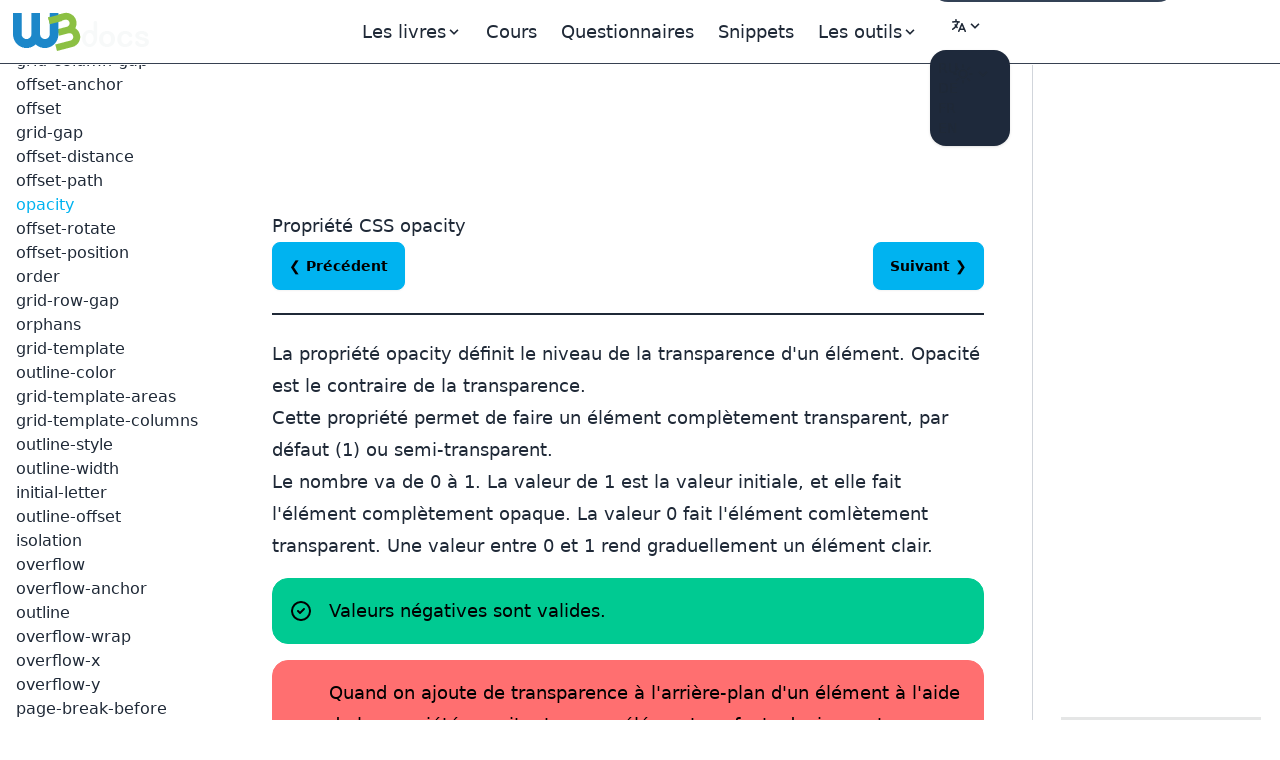

--- FILE ---
content_type: text/html; charset=UTF-8
request_url: https://fr.w3docs.com/apprendre-css/opacity.html
body_size: 15233
content:
<!doctype html>
<html lang="fr" class="scroll-smooth">
<head>
	<script>
    window.dataLayer = window.dataLayer || []
    window.dataLayer.push({
      'section_of_website': 'book',
      'tech': 'css',
      'type_of': 'm',
      'wc': 184,
      'rc': 3,
      'jm': 0,
      'practice': 1
    })
  </script>
	<!-- Google Tag Manager -->
<script>(function(w,d,s,l,i){w[l]=w[l]||[];w[l].push({'gtm.start':
    new Date().getTime(),event:'gtm.js'});var f=d.getElementsByTagName(s)[0],
  j=d.createElement(s),dl=l!='dataLayer'?'&l='+l:'';j.async=true;j.src=
  'https://www.googletagmanager.com/gtm.js?id='+i+dl;f.parentNode.insertBefore(j,f);
})(window,document,'script','dataLayer','GTM-56G6JZ3');</script>
<!-- End Google Tag Manager -->
<script src="https://cdn.adapex.io/hb/aaw.w3docs3.js" async></script>

<script>
  function getCookieValue(cookieName) {
    var cookies = document.cookie.split('; ');
    for (var i = 0; i < cookies.length; i++) {
      var cookie = cookies[i].split('=');
      if (cookie[0] === cookieName) {
        return cookie[1];
      }
    }
    return null; // Cookie not found
  }
  try {
    var theme = getCookieValue("theme");
    if (theme === 'dark' || (!theme && window.matchMedia('(prefers-color-scheme: dark)').matches)) {
      document.documentElement.classList.add('dark')
      document.documentElement.dataset.theme = 'dark'
    } else {
      document.documentElement.classList.remove('dark')
      document.documentElement.dataset.theme = 'light'
    }
  } catch (_) {}
</script>

	<meta charset="utf-8">
	<title>Propriété CSS opacity</title>
	<meta name="description"
	      content=" La propriété opacity définit le niveau de la transparence d&#039;un élément. Opacité est le contraire de la transparence. Voyez les valeurs et essayez des exemples. ">
	<meta name="viewport" content="width=device-width,minimum-scale=1,initial-scale=1">
	<link rel="manifest" href="/manifest.json">
	<link rel="apple-touch-icon" href="/images/logos/192.png">
	<meta name="theme-color" content="#42444e">
	<link rel="shortcut icon" href="/favicon.ico" />

			<link rel="preload" href="https://fonts.googleapis.com/css?family=Nunito:400,700&display=optional" as="style">
		<style type="text/css">@font-face {font-family:Nunito;font-style:normal;font-weight:400;src:url(/cf-fonts/s/nunito/5.0.16/latin-ext/400/normal.woff2);unicode-range:U+0100-02AF,U+0304,U+0308,U+0329,U+1E00-1E9F,U+1EF2-1EFF,U+2020,U+20A0-20AB,U+20AD-20CF,U+2113,U+2C60-2C7F,U+A720-A7FF;font-display:optional;}@font-face {font-family:Nunito;font-style:normal;font-weight:400;src:url(/cf-fonts/s/nunito/5.0.16/latin/400/normal.woff2);unicode-range:U+0000-00FF,U+0131,U+0152-0153,U+02BB-02BC,U+02C6,U+02DA,U+02DC,U+0304,U+0308,U+0329,U+2000-206F,U+2074,U+20AC,U+2122,U+2191,U+2193,U+2212,U+2215,U+FEFF,U+FFFD;font-display:optional;}@font-face {font-family:Nunito;font-style:normal;font-weight:400;src:url(/cf-fonts/s/nunito/5.0.16/cyrillic-ext/400/normal.woff2);unicode-range:U+0460-052F,U+1C80-1C88,U+20B4,U+2DE0-2DFF,U+A640-A69F,U+FE2E-FE2F;font-display:optional;}@font-face {font-family:Nunito;font-style:normal;font-weight:400;src:url(/cf-fonts/s/nunito/5.0.16/cyrillic/400/normal.woff2);unicode-range:U+0301,U+0400-045F,U+0490-0491,U+04B0-04B1,U+2116;font-display:optional;}@font-face {font-family:Nunito;font-style:normal;font-weight:400;src:url(/cf-fonts/s/nunito/5.0.16/vietnamese/400/normal.woff2);unicode-range:U+0102-0103,U+0110-0111,U+0128-0129,U+0168-0169,U+01A0-01A1,U+01AF-01B0,U+0300-0301,U+0303-0304,U+0308-0309,U+0323,U+0329,U+1EA0-1EF9,U+20AB;font-display:optional;}@font-face {font-family:Nunito;font-style:normal;font-weight:700;src:url(/cf-fonts/s/nunito/5.0.16/cyrillic/700/normal.woff2);unicode-range:U+0301,U+0400-045F,U+0490-0491,U+04B0-04B1,U+2116;font-display:optional;}@font-face {font-family:Nunito;font-style:normal;font-weight:700;src:url(/cf-fonts/s/nunito/5.0.16/vietnamese/700/normal.woff2);unicode-range:U+0102-0103,U+0110-0111,U+0128-0129,U+0168-0169,U+01A0-01A1,U+01AF-01B0,U+0300-0301,U+0303-0304,U+0308-0309,U+0323,U+0329,U+1EA0-1EF9,U+20AB;font-display:optional;}@font-face {font-family:Nunito;font-style:normal;font-weight:700;src:url(/cf-fonts/s/nunito/5.0.16/cyrillic-ext/700/normal.woff2);unicode-range:U+0460-052F,U+1C80-1C88,U+20B4,U+2DE0-2DFF,U+A640-A69F,U+FE2E-FE2F;font-display:optional;}@font-face {font-family:Nunito;font-style:normal;font-weight:700;src:url(/cf-fonts/s/nunito/5.0.16/latin/700/normal.woff2);unicode-range:U+0000-00FF,U+0131,U+0152-0153,U+02BB-02BC,U+02C6,U+02DA,U+02DC,U+0304,U+0308,U+0329,U+2000-206F,U+2074,U+20AC,U+2122,U+2191,U+2193,U+2212,U+2215,U+FEFF,U+FFFD;font-display:optional;}@font-face {font-family:Nunito;font-style:normal;font-weight:700;src:url(/cf-fonts/s/nunito/5.0.16/latin-ext/700/normal.woff2);unicode-range:U+0100-02AF,U+0304,U+0308,U+0329,U+1E00-1E9F,U+1EF2-1EFF,U+2020,U+20A0-20AB,U+20AD-20CF,U+2113,U+2C60-2C7F,U+A720-A7FF;font-display:optional;}</style>

		<link rel="preload"
		      href="https://fonts.googleapis.com/css?family=Poppins:400,500,600,700&display=optional"
		      as="style">
		<style type="text/css">@font-face {font-family:Poppins;font-style:normal;font-weight:400;src:url(/cf-fonts/s/poppins/5.0.11/latin-ext/400/normal.woff2);unicode-range:U+0100-02AF,U+0304,U+0308,U+0329,U+1E00-1E9F,U+1EF2-1EFF,U+2020,U+20A0-20AB,U+20AD-20CF,U+2113,U+2C60-2C7F,U+A720-A7FF;font-display:optional;}@font-face {font-family:Poppins;font-style:normal;font-weight:400;src:url(/cf-fonts/s/poppins/5.0.11/devanagari/400/normal.woff2);unicode-range:U+0900-097F,U+1CD0-1CF9,U+200C-200D,U+20A8,U+20B9,U+25CC,U+A830-A839,U+A8E0-A8FF;font-display:optional;}@font-face {font-family:Poppins;font-style:normal;font-weight:400;src:url(/cf-fonts/s/poppins/5.0.11/latin/400/normal.woff2);unicode-range:U+0000-00FF,U+0131,U+0152-0153,U+02BB-02BC,U+02C6,U+02DA,U+02DC,U+0304,U+0308,U+0329,U+2000-206F,U+2074,U+20AC,U+2122,U+2191,U+2193,U+2212,U+2215,U+FEFF,U+FFFD;font-display:optional;}@font-face {font-family:Poppins;font-style:normal;font-weight:500;src:url(/cf-fonts/s/poppins/5.0.11/latin/500/normal.woff2);unicode-range:U+0000-00FF,U+0131,U+0152-0153,U+02BB-02BC,U+02C6,U+02DA,U+02DC,U+0304,U+0308,U+0329,U+2000-206F,U+2074,U+20AC,U+2122,U+2191,U+2193,U+2212,U+2215,U+FEFF,U+FFFD;font-display:optional;}@font-face {font-family:Poppins;font-style:normal;font-weight:500;src:url(/cf-fonts/s/poppins/5.0.11/devanagari/500/normal.woff2);unicode-range:U+0900-097F,U+1CD0-1CF9,U+200C-200D,U+20A8,U+20B9,U+25CC,U+A830-A839,U+A8E0-A8FF;font-display:optional;}@font-face {font-family:Poppins;font-style:normal;font-weight:500;src:url(/cf-fonts/s/poppins/5.0.11/latin-ext/500/normal.woff2);unicode-range:U+0100-02AF,U+0304,U+0308,U+0329,U+1E00-1E9F,U+1EF2-1EFF,U+2020,U+20A0-20AB,U+20AD-20CF,U+2113,U+2C60-2C7F,U+A720-A7FF;font-display:optional;}@font-face {font-family:Poppins;font-style:normal;font-weight:600;src:url(/cf-fonts/s/poppins/5.0.11/devanagari/600/normal.woff2);unicode-range:U+0900-097F,U+1CD0-1CF9,U+200C-200D,U+20A8,U+20B9,U+25CC,U+A830-A839,U+A8E0-A8FF;font-display:optional;}@font-face {font-family:Poppins;font-style:normal;font-weight:600;src:url(/cf-fonts/s/poppins/5.0.11/latin-ext/600/normal.woff2);unicode-range:U+0100-02AF,U+0304,U+0308,U+0329,U+1E00-1E9F,U+1EF2-1EFF,U+2020,U+20A0-20AB,U+20AD-20CF,U+2113,U+2C60-2C7F,U+A720-A7FF;font-display:optional;}@font-face {font-family:Poppins;font-style:normal;font-weight:600;src:url(/cf-fonts/s/poppins/5.0.11/latin/600/normal.woff2);unicode-range:U+0000-00FF,U+0131,U+0152-0153,U+02BB-02BC,U+02C6,U+02DA,U+02DC,U+0304,U+0308,U+0329,U+2000-206F,U+2074,U+20AC,U+2122,U+2191,U+2193,U+2212,U+2215,U+FEFF,U+FFFD;font-display:optional;}@font-face {font-family:Poppins;font-style:normal;font-weight:700;src:url(/cf-fonts/s/poppins/5.0.11/latin/700/normal.woff2);unicode-range:U+0000-00FF,U+0131,U+0152-0153,U+02BB-02BC,U+02C6,U+02DA,U+02DC,U+0304,U+0308,U+0329,U+2000-206F,U+2074,U+20AC,U+2122,U+2191,U+2193,U+2212,U+2215,U+FEFF,U+FFFD;font-display:optional;}@font-face {font-family:Poppins;font-style:normal;font-weight:700;src:url(/cf-fonts/s/poppins/5.0.11/devanagari/700/normal.woff2);unicode-range:U+0900-097F,U+1CD0-1CF9,U+200C-200D,U+20A8,U+20B9,U+25CC,U+A830-A839,U+A8E0-A8FF;font-display:optional;}@font-face {font-family:Poppins;font-style:normal;font-weight:700;src:url(/cf-fonts/s/poppins/5.0.11/latin-ext/700/normal.woff2);unicode-range:U+0100-02AF,U+0304,U+0308,U+0329,U+1E00-1E9F,U+1EF2-1EFF,U+2020,U+20A0-20AB,U+20AD-20CF,U+2113,U+2C60-2C7F,U+A720-A7FF;font-display:optional;}</style>
	
			<link rel="preload" href="/build/images/logo-color-w3.png" as="image">
	
					
				<link rel="canonical" href="https://fr.w3docs.com/apprendre-css/opacity.html" />
	
	<meta property="og:url"
	      content="https://fr.w3docs.com/apprendre-css/opacity.html" />  <link rel="alternate" href="https://ru.w3docs.com/uchebnik-css/css-svoistvo-opacity.html" hreflang="ru" />

          <link rel="alternate" href="https://de.w3docs.com/css-lernen/css-eigenschaft-opacity.html" hreflang="de" />

          <link rel="alternate" href="https://fr.w3docs.com/apprendre-css/opacity.html" hreflang="fr" />

          <link rel="alternate" href="https://www.w3docs.com/learn-css/opacity.html" hreflang="en" />

              <link rel="alternate" href="https://www.w3docs.com/learn-css/opacity.html" hreflang="x-default" />
            <meta property="og:type" content="article" />
	<meta property="og:title" content="Propriété CSS opacity" />
	<meta property="og:description"
	      content=" La propriété opacity définit le niveau de la transparence d&#039;un élément. Opacité est le contraire de la transparence. Voyez les valeurs et essayez des exemples. " />
	<meta property="og:image"
	      content="https://fr.w3docs.com/uploads/media/book_gallery/0001/02/c8d75681dcd87da6f7d8ebfa0cdb40cbb403bed8.png" />

	  		<link rel="stylesheet" href="/build/css/tailwind.a2914c4e.css">
	
  <style></style>

			<script src="/build/runtime.145f2c2c.js" defer></script><script src="/build/app.6cda84ec.js" defer></script>

			
		<script async src="https://pagead2.googlesyndication.com/pagead/js/adsbygoogle.js?client=ca-pub-1328390942002432"
	        crossorigin="anonymous"></script>

		<script async src="https://fundingchoicesmessages.google.com/i/pub-1328390942002432?ers=1" nonce="sAgnPF9fmAxcS586OAv60Q"></script><script nonce="sAgnPF9fmAxcS586OAv60Q">(function() {function signalGooglefcPresent() {if (!window.frames['googlefcPresent']) {if (document.body) {const iframe = document.createElement('iframe'); iframe.style = 'width: 0; height: 0; border: none; z-index: -1000; left: -1000px; top: -1000px;'; iframe.style.display = 'none'; iframe.name = 'googlefcPresent'; document.body.appendChild(iframe);} else {setTimeout(signalGooglefcPresent, 0);}}}signalGooglefcPresent();})();</script>
</head>
<body>
<!-- Google Tag Manager (noscript) -->
<noscript><iframe src="https://www.googletagmanager.com/ns.html?id=GTM-56G6JZ3"
                  height="0" width="0" style="display:none;visibility:hidden"></iframe></noscript>
<!-- End Google Tag Manager (noscript) -->
<div >
				<div class="header-menu border-b border-gray-700">
  <div>
    <div class="fixed w-full h-16 flex z-50 print:hidden">
      <div class="navbar flex justify-center border-b border-gray-700 text-lg"
           data-theme="dark">
        <div class="navbar-start">
          <a aria-label="logo" href="/">
            <img src="/build/images/logo-color-w3.png" alt="w3docs logo" width="146" height="41">
          </a>
        </div>
        <div class="navbar-center hidden lg:flex">
          <div class="flex [&>*]:px-3 hover:[&_a]:text-info hover:[&_button]:text-info">
  <div data-controller="dropdown" data-action="click->dropdown#toggle click@window->dropdown#hide">
  <div class="relative inline-block">
    <div role="button" tabindex="0" data-dropdown-target="button" class="inline-block select-none">
      <span class="appearance-none flex items-center inline-block">
        <span>Les livres</span>
        <svg xmlns="http://www.w3.org/2000/svg" viewBox="0 0 20 20" class="fill-current h-4 w-4"><path
              d="M9.293 12.95l.707.707L15.657 8l-1.414-1.414L10 10.828 5.757 6.586 4.343 8z"></path></svg>
      </span>
    </div>

    <div data-dropdown-target="menu"
         data-transition-enter="transition ease-out duration-200"
         data-transition-enter-from="opacity-0 translate-y-1"
         data-transition-enter-to="opacity-100 translate-y-0"
         data-transition-leave="transition ease-in duration-150"
         data-transition-leave-from="opacity-100 translate-y-0"
         data-transition-leave-to="opacity-0 translate-y-1"
         class="hidden absolute -left-8 top-full z-10 mt-3 w-56 rounded-xl bg-slate-800 p-2 shadow-lg ring-1 ring-gray-900/5">
                  <a href="/apprendre-html.html" class="block rounded-lg px-3 py-2">Apprendre HTML</a>
                  <a href="/apprendre-css.html" class="block rounded-lg px-3 py-2">Apprendre CSS</a>
                  <a href="/apprendre-javascript.html" class="block rounded-lg px-3 py-2">Apprendre Javascript</a>
            </div>
  </div>
</div>


  
  <a href="/nx/course">Cours</a>
  <a href="/quiz/">Questionnaires</a>
  <a href="/snippets">Snippets</a>

  <div data-controller="dropdown" data-action="click->dropdown#toggle click@window->dropdown#hide">
  <div>
    <div role="button" tabindex="0" data-dropdown-target="button" class="inline-block select-none">
      <span class="appearance-none flex items-center inline-block">
        <span>Les outils</span>
        <svg xmlns="http://www.w3.org/2000/svg" viewBox="0 0 20 20" class="fill-current h-4 w-4"><path
              d="M9.293 12.95l.707.707L15.657 8l-1.414-1.414L10 10.828 5.757 6.586 4.343 8z"></path></svg>
      </span>
    </div>

    <div data-dropdown-target="menu"
         data-transition-enter="transition ease-out duration-200"
         data-transition-enter-from="opacity-0 translate-y-1"
         data-transition-enter-to="opacity-100 translate-y-0"
         data-transition-leave="transition ease-in duration-150"
         data-transition-leave-from="opacity-100 translate-y-0"
         data-transition-leave-to="opacity-0 translate-y-1"
         class="hidden absolute inset-x-0 top-0 -z-10 pt-14 shadow-lg ring-1 ring-gray-900/5 bg-slate-800">
      <div
          class="mx-auto max-w-7xl grid grid-cols-4 gap-x-4 px-6 py-10 lg:px-8 xl:gap-x-8"
      >
                <div class="group relative rounded-lg p-6">
          <div class="text-xl mb-4 font-bold text-primary">Outils généraux</div>
          <ul class="text-base space-y-2">
                          <li><a href="/tools/password-generator">Générateur de code</a></li>
                          <li><a href="/tools/editor">Éditeur HTML</a></li>
                          <li><a href="/tools/html-encoder/">Encodeur HTML</a></li>
                          <li><a href="/tools/image-base64">Convertisseur Base 64</a></li>
                          <li><a href="/tools/code-diff/">Différence de Code</a></li>
                          <li><a href="/nx/json-beautify">Embellisseur JSON</a></li>
                          <li><a href="/nx/css-beautify">Formatteur CSS</a></li>
                          <li><a href="/nx/marked">Convertisseur Markdown</a></li>
                          <li><a href="/nx/tailwindcss-closest-color">Trouveur de Couleur Tailwind CSS</a></li>
                          <li><a href="/nx/phrase-encrypt">Chiffrer/Déchiffrer par Phrase</a></li>
                          <li><a href="/nx/feature-detection">Vérificateur de Support API JS</a></li>
                          <li><a href="/nx/number/base-converter">Convertisseur de nombres</a></li>
                          <li><a href="/nx/jwt-decoder"></a></li>
                      </ul>
        </div>
                <div class="group relative rounded-lg p-6">
          <div class="text-xl mb-4 font-bold text-primary">Créateur CSS</div>
          <ul class="text-base space-y-2">
                          <li><a href="/nx/css-maker/border-radius">Créateur de CSS</a></li>
                          <li><a href="/nx/css-maker/text-shadow">Créateur d&#039;Ombre de Texte CSS</a></li>
                          <li><a href="/nx/css-maker/text-rotation">Créateur de Rotation de Texte CSS</a></li>
                          <li><a href="/nx/css-maker/outline-tool">Créateur de Contour CSS</a></li>
                          <li><a href="/nx/css-maker/rgba-shadow">Créateur d&#039;Ombre RGB CSS</a></li>
                          <li><a href="/nx/css-maker/transform-tool">Créateur de Transformation CSS</a></li>
                          <li><a href="/nx/css-maker/font-face">Créateur de Police CSS</a></li>
                      </ul>
        </div>
                <div class="group relative rounded-lg p-6">
          <div class="text-xl mb-4 font-bold text-primary">Outils de couleur</div>
          <ul class="text-base space-y-2">
                          <li><a href="/nx/color/color-picker">Pipette de couleur</a></li>
                          <li><a href="/nx/color/color-cmyk">Couleurs CMYK</a></li>
                          <li><a href="/nx/color/color-hwb">Couleurs HWB</a></li>
                          <li><a href="/nx/color/color-hsl">Couleurs HSL</a></li>
                          <li><a href="/nx/color/color-hex">Couleur Hex</a></li>
                          <li><a href="/nx/color/color-mixer">Mélangeur de Couleurs</a></li>
                          <li><a href="/nx/color/color-converter">Convertisseur de Couleurs</a></li>
                          <li><a href="/nx/color/color-rgb">Couleur RGB</a></li>
                          <li><a href="/nx/color/contrast-ratio">Vérificateur de Contraste de Couleur</a></li>
                          <li><a href="/nx/color/gradient-background">Dégradé de Couleur</a></li>
                      </ul>
        </div>
        
        <div class="group relative rounded-lg p-6">
          <div class="text-xl mb-4 font-bold text-primary">Outils de chaîne</div>
          <ul class="text-base space-y-2">
                          <li><a href="/tools/string-length-calculator">Calculateur de Longueur</a></li>
                          <li><a href="/tools/string-md5-generator">Outil Hash MD5</a></li>
                          <li><a href="/tools/string-sha256-generator">Outil Hash SHA256</a></li>
                          <li><a href="/tools/string-revers">Outil Inverseur</a></li>
                          <li><a href="/tools/string-url-encoder">Encodeur d&#039;URL</a></li>
                          <li><a href="/tools/string-url-decoder">Décodeur URL</a></li>
                          <li><a href="/tools/string-base64-encoder">Encodeur Base64</a></li>
                          <li><a href="/tools/string-base64-decoder">Décodeur Base64</a></li>
                          <li><a href="/tools/string-remove-extra-spaces">Suppresseur d&#039;Espaces</a></li>
                          <li><a href="/tools/string-convert-lowercase">Convertisseur en Minuscules</a></li>
                          <li><a href="/tools/string-convert-uppercase">Convertisseur en Majuscules</a></li>
                          <li><a href="/tools/string-word-count">Compteur de Mots</a></li>
                          <li><a href="/tools/string-remove-empty-lines">Décapant des Lignes Vides</a></li>
                          <li><a href="/tools/string-remove-tags">Nettoyeur HTML</a></li>
                          <li><a href="/tools/string-bin-2-hex">Convertisseur Binaire en Hex</a></li>
                          <li><a href="/tools/string-hex-2-bin">Décodeur Binaire Hex</a></li>
                          <li><a href="/tools/string-convert-rot-13">Convertisseur Rot13</a></li>
                          <li><a href="/tools/string-convert-to-bin">Texte en Binaire</a></li>
                          <li><a href="/tools/string-remove-double-line">Suppresseur de Doublons</a></li>
                      </ul>
        </div>
      </div>
    </div>
  </div>
</div>

</div>

        </div>
        <div class="navbar-end">
          <form
    role="search"
    action="/search"
    method="get"
    target="_top"
    aria-label="search form"
    class="hidden sm:inline-block"
>
  <input
      class="bg-slate-700 hover:bg-slate-600 outline-0 border-0 focus:ring-0 px-2 py-1 rounded-full pl-4 text-slate-400 dark:bg-slate-800 dark:highlight-white/5 dark:hover:bg-slate-700"
      type="search" name="q" required="" aria-label="search input" placeholder="Rechercher"
  >
</form>


          <div class="hidden md:block min-w-20" data-controller="locale-switcher">
            <!-- The dropdown will be dynamically inserted here by the Stimulus controller -->
          </div>

          <div
    data-controller="dropdown"
    data-action="click->dropdown#toggle click@window->dropdown#hide"
>
  <div class="relative inline-block">
    <div
        role="button"
        tabindex="0"
        data-dropdown-target="button"
        class="inline-block select-none"
    >
      <span class="appearance-none items-center inline-block">
        <button tabindex="0" class="btn btn-ghost mx-1" aria-label="Change theme">
          <span class="hidden dark:inline-block">
            <svg
    xmlns="http://www.w3.org/2000/svg"
    fill="none"
    viewBox="0 0 24 24"
    stroke-width="1.5"
    stroke="currentColor"
    class="w-6 h-6 inline-block"
>
  <path
      stroke-linecap="round"
      stroke-linejoin="round"
      d="M21.752 15.002A9.718 9.718 0 0118 15.75c-5.385 0-9.75-4.365-9.75-9.75 0-1.33.266-2.597.748-3.752A9.753 9.753 0 003 11.25C3 16.635 7.365 21 12.75 21a9.753 9.753 0 009.002-5.998z"
  ></path>
</svg>

          </span>
          <span class="inline-block dark:hidden">
            <svg
    xmlns="http://www.w3.org/2000/svg"
    fill="none"
    viewBox="0 0 24 24"
    stroke-width="1.5"
    stroke="currentColor"
    class="w-6 h-6 inline-block"
>
  <path
      stroke-linecap="round"
      stroke-linejoin="round"
      d="M12 3v2.25m6.364.386l-1.591 1.591M21 12h-2.25m-.386 6.364l-1.591-1.591M12 18.75V21m-4.773-4.227l-1.591 1.591M5.25 12H3m4.227-4.773L5.636 5.636M15.75 12a3.75 3.75 0 11-7.5 0 3.75 3.75 0 017.5 0z"
  ></path>
</svg>

          </span>
          <svg xmlns="http://www.w3.org/2000/svg" viewBox="0 0 20 20" class="fill-current h-4 w-4"><path d="M9.293 12.95l.707.707L15.657 8l-1.414-1.414L10 10.828 5.757 6.586 4.343 8z"></path></svg>
          <span class="sr-only">Change theme</span>
        </button>
      </span>
    </div>

    <div
        data-dropdown-target="menu"
        data-transition-enter="transition ease-out duration-200"
        data-transition-enter-from="opacity-0 translate-y-1"
        data-transition-enter-to="opacity-100 translate-y-0"
        data-transition-leave="transition ease-in duration-150"
        data-transition-leave-from="opacity-100 translate-y-0"
        data-transition-leave-to="opacity-0 translate-y-1"
        class="hidden absolute right-0 top-full z-10 rounded-xl bg-slate-800 p-2 shadow-lg ring-1 ring-gray-900/5 mt-2"
    >
      <ul
          tabindex="0"
          class="dropdown-content menu p-2 hover:[&>li>a]:text-info"
          data-controller="theme"
      >
        <li>
          <button
              data-action="theme#dark"
          ><svg
    xmlns="http://www.w3.org/2000/svg"
    fill="none"
    viewBox="0 0 24 24"
    stroke-width="1.5"
    stroke="currentColor"
    class="w-6 h-6 inline-block"
>
  <path
      stroke-linecap="round"
      stroke-linejoin="round"
      d="M21.752 15.002A9.718 9.718 0 0118 15.75c-5.385 0-9.75-4.365-9.75-9.75 0-1.33.266-2.597.748-3.752A9.753 9.753 0 003 11.25C3 16.635 7.365 21 12.75 21a9.753 9.753 0 009.002-5.998z"
  ></path>
</svg>
 Dark</button>
        </li>
        <li>
          <button
              data-action="theme#light">
            <svg
    xmlns="http://www.w3.org/2000/svg"
    fill="none"
    viewBox="0 0 24 24"
    stroke-width="1.5"
    stroke="currentColor"
    class="w-6 h-6 inline-block"
>
  <path
      stroke-linecap="round"
      stroke-linejoin="round"
      d="M12 3v2.25m6.364.386l-1.591 1.591M21 12h-2.25m-.386 6.364l-1.591-1.591M12 18.75V21m-4.773-4.227l-1.591 1.591M5.25 12H3m4.227-4.773L5.636 5.636M15.75 12a3.75 3.75 0 11-7.5 0 3.75 3.75 0 017.5 0z"
  ></path>
</svg>
 Light</button>
        </li>
        <li>
          <button
              data-action="theme#system">
            <svg
    xmlns="http://www.w3.org/2000/svg"
    fill="none"
    viewBox="0 0 24 24"
    stroke-width="1.5"
    stroke="currentColor"
    class="w-6 h-6 inline-block"
>
  <path
      stroke-linecap="round"
      stroke-linejoin="round"
      d="M9 17.25v1.007a3 3 0 01-.879 2.122L7.5 21h9l-.621-.621A3 3 0 0115 18.257V17.25m6-12V15a2.25 2.25 0 01-2.25 2.25H5.25A2.25 2.25 0 013 15V5.25m18 0A2.25 2.25 0 0018.75 3H5.25A2.25 2.25 0 003 5.25m18 0V12a2.25 2.25 0 01-2.25 2.25H5.25A2.25 2.25 0 013 12V5.25"
  ></path>
</svg>
 System</button>
        </li>
      </ul>
    </div>
  </div>
</div>

        </div>
      </div>
    </div>
  </div>
</div>

	
				<div class="hidden xl:block fixed w-60 pt-16 h-full z-10 overflow-auto left-aside" data-theme="dark">
			<div class="fixed h-full overflow-y-auto px-4 pb-36 pt-4">
				    <nav class="chapter-left-menu left-menu">
      <ul class="w-52 hover:[&>li>a]:text-info"><li class="flex flex-col gap-1.5"><strong class="pt-9 text-lg font-bold">
              Bases CSS
            </strong><div class="divider"></div><a href="introduction-au-css.html">Introduction au CSS</a><a href="utilisation-de-css.html">Utilisation de CSS</a><a href="syntaxe-css.html">Syntaxe CSS</a><a href="identifiant-et-classe-css.html">Identifiant et classe CSS</a><a href="texte-css.html">Texte CSS</a><a href="police-css.html">Police CSS</a><a href="liens-css.html">Liens CSS</a><a href="tableaux-css.html">Tableaux CSS</a><a href="bordure-css.html">Bordure CSS</a><a href="remplissage-css.html">Remplissage CSS</a><a href="marge-css.html">Marge CSS</a><a href="noms-de-couleurs-css.html">Noms de couleurs CSS</a></li><li class="flex flex-col gap-1.5"><strong class="pt-9 text-lg font-bold">
              Guides CSS
            </strong><div class="divider"></div><a href="the-ultimate-guide-to-flexbox.html">Le guide ultime de Flexbox</a><a href="les-proprietes-css3.html">Les propriétés CSS3</a></li><li class="flex flex-col gap-1.5"><strong class="pt-9 text-lg font-bold">
              Sélecteurs CSS
            </strong><div class="divider"></div><a href="active.html">:active</a><a href="after.html">::after</a><a href="before.html">::before</a><a href="hover.html">:hover</a><a href="selection.html">::selection</a><a href="first-letter.html">::first-letter</a><a href="checked.html">:checked</a><a href="empty.html">:empty</a><a href="link.html">:link</a><a href="visited.html">:visited</a><a href="default.html">:default</a><a href="disabled.html">:disabled</a><a href="enabled.html">:enabled</a><a href="first-child.html">:first-child</a><a href="invalid.html">:invalid</a><a href="first-of-type.html">:first-of-type</a><a href="first-line.html">::first-line</a><a href="valid.html">:valid</a><a href="nth-child.html">:nth-child()</a><a href="indeterminate.html">:indeterminate</a><a href="in-range.html">:in-range</a><a href="focus.html">:focus</a><a href="nth-of-type.html">:nth-of-type()</a><a href="nth-last-child.html">:nth-last-child</a><a href="not.html">:not()</a><a href="last-child.html">:last-child</a><a href="last-of-type.html">:last-of-type</a><a href="nth-last-of-type.html">:nth-last-of-type()</a><a href="lang.html">:lang()</a><a href="read-only.html">:read-only</a><a href="required.html">:required</a><a href="optional.html">:optional</a><a href="only-child.html">:only-child</a><a href="target.html">:target</a><a href="root.html">:root</a><a href="only-of-type.html">:only-of-type</a><a href="read-write.html">:read-write</a><a href="scope.html">:scope</a><a href="selecteur-css.html">*</a><a href="dir.html">:dir()</a><a href="out-of-range.html">:out-of-range</a><a href="placeholder.html">::placeholder</a><a href="fullscreen.html">:fullscreen</a></li><li class="flex flex-col gap-1.5"><strong class="pt-9 text-lg font-bold">
              Propriétés CSS
            </strong><div class="divider"></div><a href="align-content.html">align-content</a><a href="align-items.html">align-items</a><a href="align-self.html">align-self</a><a href="animation.html">animation</a><a href="all.html">all</a><a href="css-background.html">background</a><a href="animation-delay.html">animation-delay</a><a href="background-attachment.html">background-attachment</a><a href="animation-direction.html">animation-direction</a><a href="background-clip.html">background-clip</a><a href="animation-duration.html">animation-duration</a><a href="background-color.html">background-color</a><a href="animation-fill-mode.html">animation-fill-mode</a><a href="background-image.html">background-image</a><a href="animation-iteration-countanimation-iteration-count.html">animation-iteration-count</a><a href="background-position.html">background-position</a><a href="animation-name.html">animation-name</a><a href="background-repeat.html">background-repeat</a><a href="animation-play-state.html">animation-play-state</a><a href="background-origin.html">background-origin</a><a href="background-size.html">background-size</a><a href="animation-timing-function.html">animation-timing-function</a><a href="propriete-css-appearance.html">appearance</a><a href="propriete-css-border.html">border</a><a href="border-bottom.html">border-bottom</a><a href="backface-visibility.html">backface-visibility</a><a href="border-bottom-color.html">border-bottom-color</a><a href="border-bottom-left-radius.html">border-bottom-left-radius</a><a href="border-bottom-right-radius.html">border-bottom-right-radius</a><a href="border-bottom-style.html">border-bottom-style</a><a href="border-bottom-width.html">border-bottom-width</a><a href="border-collapse.html">border-collapse</a><a href="border-color.html">border-color</a><a href="bleed.html">bleed</a><a href="border-image-slice.html">border-image-slice</a><a href="block-overflow.html">block-overflow</a><a href="border-image-width.html">border-image-width</a><a href="border-left.html">border-left</a><a href="background-blend-mode.html">background-blend-mode</a><a href="border-left-color.html">border-left-color</a><a href="border-left-style.html">border-left-style</a><a href="border-left-width.html">border-left-width</a><a href="border-radius.html">border-radius</a><a href="border-right.html">border-right</a><a href="border-right-color.html">border-right-color</a><a href="border-right-style.html">border-right-style</a><a href="border-image.html">border-image</a><a href="border-right-width.html">border-right-width</a><a href="border-image-repeat.html">border-image-repeat</a><a href="border-spacing.html">border-spacing</a><a href="border-style.html">border-style</a><a href="border-top.html">border-top</a><a href="border-top-color.html">border-top-color</a><a href="border-top-left-radius.html">border-top-left-radius</a><a href="border-top-right-radius.html">border-top-right-radius</a></li><li class="flex flex-col gap-1.5"><a href="border-top-style.html">border-top-style</a><a href="border-top-width.html">border-top-width</a><a href="border-width.html">border-width</a><a href="bottom.html">bottom</a><a href="box-shadow.html">box-shadow</a><a href="box-sizing.html">box-sizing</a><a href="caption-side.html">caption-side</a><a href="clear.html">clear</a><a href="color.html">color</a><a href="content.html">content</a><a href="counter-reset.html">counter-reset</a><a href="cursor.html">cursor</a><a href="box-decoration-break.html">box-decoration-break</a><a href="direction.html">direction</a><a href="display.html">display</a><a href="empty-cells.html">empty-cells</a><a href="flex.html">flex</a><a href="break-after.html">break-after</a><a href="flex-basis.html">flex-basis</a><a href="propriete-css-break-before.html">break-before</a><a href="flex-direction.html">flex-direction</a><a href="break-inside.html">break-inside</a><a href="flex-flow.html">flex-flow</a><a href="flex-grow.html">flex-grow</a><a href="caret-color.html">caret-color</a><a href="charset.html">@charset</a><a href="flex-shrink.html">flex-shrink</a><a href="flex-wrap.html">flex-wrap</a><a href="clip.html">clip</a><a href="float.html">float</a><a href="font.html">font</a><a href="clip-path.html">clip-path</a><a href="column-count.html">column-count</a><a href="font-family.html">font-family</a><a href="column-fill.html">column-fill</a><a href="font-size.html">font-size</a><a href="column-gap.html">column-gap</a><a href="column-rule.html">column-rule</a><a href="font-stretch.html">font-stretch</a><a href="font-style.html">font-style</a><a href="column-rule-color.html">column-rule-color</a><a href="column-rule-style.html">column-rule-style</a><a href="font-variant.html">font-variant</a><a href="column-rule-width.html">column-rule-width</a><a href="font-weight.html">font-weight</a><a href="column-span.html">column-span</a><a href="column-width.html">column-width</a><a href="height.html">height</a><a href="columns.html">columns</a><a href="counter-increment.html">counter-increment</a><a href="left.html">left</a><a href="letter-spacing.html">letter-spacing</a><a href="line-height.html">line-height</a><a href="list-style.html">list-style</a><a href="list-style-image.html">list-style-image</a></li><li class="flex flex-col gap-1.5"><a href="fill.html">fill</a><a href="list-style-position.html">list-style-position</a><a href="filter.html">filter</a><a href="list-style-type.html">list-style-type</a><a href="font-face.html">@font-face</a><a href="font-display.html">font-display</a><a href="font-feature-settings.html">font-feature-settings</a><a href="font-feature-values.html">font-feature-values</a><a href="font-kerning.html">font-kerning</a><a href="font-size-adjust.html">font-size-adjust</a><a href="font-language-override.html">font-language-override</a><a href="hanging-punctuation.html">hanging-punctuation</a><a href="font-variant-alternates.html">font-variant-alternates</a><a href="font-variant-caps.html">font-variant-caps</a><a href="keyframes.html">@keyframes</a><a href="font-variant-east-asian.html">font-variant-east-asian</a><a href="font-variant-ligatures.html">font-variant-ligatures</a><a href="font-variant-numeric.html">font-variant-numeric</a><a href="grid-area.html">grid-area</a><a href="grid-auto-columns.html">grid-auto-columns</a><a href="grid-auto-flow.html">grid-auto-flow</a><a href="grid-auto-rows.html">grid-auto-rows</a><a href="grid-column.html">grid-column</a><a href="grid-column-end.html">grid-column-end</a><a href="margin.html">margin</a><a href="margin-bottom.html">margin-bottom</a><a href="grid.html">grid</a><a href="margin-left.html">margin-left</a><a href="grid-column-start.html">grid-column-start</a><a href="margin-right.html">margin-right</a><a href="margin-top.html">margin-top</a><a href="grid-row.html">grid-row</a><a href="max-height.html">max-height</a><a href="grid-row-end.html">grid-row-end</a><a href="max-width.html">max-width</a><a href="min-height.html">min-height</a><a href="transition.html">transition</a><a href="grid-row-start.html">grid-row-start</a><a href="min-width.html">min-width</a><a href="padding.html">padding</a><a href="padding-bottom.html">padding-bottom</a><a href="grid-template-rows.html">grid-template-rows</a><a href="padding-left.html">padding-left</a><a href="padding-right.html">padding-right</a><a href="import.html">@import</a><a href="hyphens.html">hyphens</a><a href="image-rendering.html">image-rendering</a><a href="padding-top.html">padding-top</a><a href="right.html">right</a><a href="propriete-css-text-align.html">text-align</a><a href="justify-content.html">justify-content</a><a href="text-decoration.html">text-decoration</a><a href="text-indent.html">text-indent</a><a href="text-shadow.html">text-shadow</a><a href="line-clamp.html">line-clamp</a></li><li class="flex flex-col gap-1.5"><a href="line-break.html">line-break</a><a href="text-transform.html">text-transform</a><a href="top.html">top</a><a href="vertical-align.html">vertical-align</a><a href="visibility.html">visibility</a><a href="white-space.html">white-space</a><a href="width.html">width</a><a href="word-spacing.html">word-spacing</a><a href="z-index.html">z-index</a><a href="max-lines.html">max-lines</a><a href="media.html">@media</a><a href="object-fit.html">object-fit</a><a href="mix-blend-mode.html">mix-blend-mode</a><a href="object-position.html">object-position</a><a href="grid-column-gap.html">grid-column-gap</a><a href="offset-anchor.html">offset-anchor</a><a href="offset.html">offset</a><a href="grid-gap.html">grid-gap</a><a href="offset-distance.html">offset-distance</a><a href="offset-path.html">offset-path</a><a
                  href="opacity.html"
                  class="text-info scroll-to scroll-mt-32"
                >opacity</a><a href="offset-rotate.html">offset-rotate</a><a href="offset-position.html">offset-position</a><a href="order.html">order</a><a href="grid-row-gap.html">grid-row-gap</a><a href="orphans.html">orphans</a><a href="grid-template.html">grid-template</a><a href="outline-color.html">outline-color</a><a href="grid-template-areas.html">grid-template-areas</a><a href="grid-template-columns.html">grid-template-columns</a><a href="outline-style.html">outline-style</a><a href="outline-width.html">outline-width</a><a href="initial-letter.html">initial-letter</a><a href="outline-offset.html">outline-offset</a><a href="isolation.html">isolation</a><a href="overflow.html">overflow</a><a href="overflow-anchor.html">overflow-anchor</a><a href="outline.html">outline</a><a href="overflow-wrap.html">overflow-wrap</a><a href="overflow-x.html">overflow-x</a><a href="overflow-y.html">overflow-y</a><a href="page-break-before.html">page-break-before</a><a href="page-break-after.html">page-break-after</a><a href="page-break-inside.html">page-break-inside</a><a href="page-break.html">page-break</a><a href="perspective.html">perspective</a><a href="perspective-origin.html">perspective-origin</a><a href="place-items.html">place-items</a><a href="pointer-events.html">pointer-events</a><a href="position.html">position</a><a href="quotes.html">quotes</a><a href="resize.html">resize</a><a href="scroll-behavior.html">scroll-behavior</a><a href="scrollbar.html">scrollbar</a><a href="shape-outside.html">shape-outside</a></li><li class="flex flex-col gap-1.5"><a href="speak.html">speak</a><a href="stroke.html">stroke</a><a href="stroke-dasharray.html">stroke-dasharray</a><a href="stroke-dashoffset.html">stroke-dashoffset</a><a href="propriete-css-stroke-linecap.html">stroke-linecap</a><a href="stroke-width.html">stroke-width</a><a href="tab-size.html">tab-size</a><a href="table-layout.html">table-layout</a><a href="text-align-last.html">text-align-last</a><a href="text-combine-upright.html">text-combine-upright</a><a href="propriete-css-text-decoration-color.html">text-decoration-color</a><a href="text-decoration-linet.html">text-decoration-line</a><a href="text-decoration-skip.html">text-decoration-skip</a><a href="text-decoration-skip-ink.html">text-decoration-skip-ink</a><a href="text-decoration-style.html">text-decoration-style</a><a href="text-orientation.html">text-orientation</a><a href="text-justify.html">text-justify</a><a href="text-overflow.html">text-overflow</a><a href="transform.html">transform</a><a href="text-rendering.html">text-rendering</a><a href="text-stroke.html">text-stroke</a><a href="text-stroke-color.html">text-stroke-color</a><a href="text-stroke-width.html">text-stroke-width</a><a href="text-underline-position.html">text-underline-position</a><a href="transform-origin.html">transform-origin</a><a href="transform-style.html">transform-style</a><a href="transition-delay.html">transition-delay</a><a href="transition-property.html">transition-property</a><a href="transition-duration.html">transition-duration</a><a href="transition-timing-function.html">transition-timing-function</a><a href="unicode-bidi.html">unicode-bidi</a><a href="user-select.html">user-select</a><a href="unicode-range.html">Unicode-range</a><a href="widows.html">widows</a><a href="word-break.html">word-break</a><a href="word-wrap.html">word-wrap</a><a href="writing-mode.html">writing-mode</a><a href="will-change.html">will-change</a><a href="zoom.html">zoom</a><a href="justify-items.html">justify-items</a><a href="background-position-y.html">background-position-y</a><a href="background-position-x.html">background-position-x</a><a href="border-image-source.html">border-image-source</a><a href="border-image-outset.html">border-image-outset</a><a href="text-fill-color.html">text-fill-color</a></li></ul><script>
    document.querySelector('.scroll-to').scrollIntoView()
  </script>
    </nav>
			</div>
		</div>
	
	<div class="xl:ml-60 pt-16 min-h-screen">

		<div class="grid grid-cols-12 gap-4">
			<div class="col-span-12 md:col-span-9 scroll-pt-16">
					<div class="print:text-black print:bg-white">
										  <div class="p-4 md:p-8">
    <div class="mb-4 print:hidden hidden lg:block" style="min-height: 90px">
  <script async
          src="https://pagead2.googlesyndication.com/pagead/js/adsbygoogle.js?client=ca-pub-1328390942002432"
          crossorigin="anonymous"></script>
  <!-- Horizontal Top Ad -->
  <ins class="adsbygoogle top-ad-horizontal"
       style="display:inline-block"
       data-ad-client="ca-pub-1328390942002432"
       data-ad-slot="6072013702"
  ></ins>
  <script>
    (adsbygoogle = window.adsbygoogle || []).push({})
  </script>
</div>


    <div>
  <div itemprop="articleBody">
    <div class="chapter-container prose lg:prose-lg hover:prose-a:text-info max-w-none main-content">
      <div class="mt-4 mb-0 md:mt-0">
        <h1 itemprop="name">
          Propriété CSS opacity
        </h1>

                <div
  class="hidden not-prose md:flex flex-row justify-between">
      <a href="/apprendre-css/offset-path.html"
       title="prev"
       class="chapter-top-nav btn btn-info"
       aria-label="Previous Chapter">
      ❮ Précédent
    </a>
  
      <a href="/apprendre-css/offset-rotate.html"
       title="next"
       class="chapter-top-nav btn btn-info ml-1.5"
       aria-label="Next Chapter">
      Suivant ❯
    </a>
  </div>

      </div>

      <div class="divider"></div>

      
      <div data-controller="editable">

                                      
  
    <p>La propriété <span class="property">opacity</span> définit le niveau de la transparence d'un élément. Opacité est le contraire de la transparence.</p> 

<p>Cette propriété permet de faire un élément complètement transparent, par défaut (1) ou semi-transparent.</p>

<p>Le nombre va de 0 à 1. La valeur de 1 est la valeur initiale, et elle fait l'élément complètement opaque. La valeur 0 fait l'élément comlètement transparent. Une valeur entre 0 et 1 rend graduellement un élément clair.</p>





                                        
  
  <div class="my-4 alert alert-success not-prose">
  <svg xmlns="http://www.w3.org/2000/svg" class="stroke-current shrink-0 h-6 w-6" fill="none" viewBox="0 0 24 24">
    <path stroke-linecap="round" stroke-linejoin="round" stroke-width="2" d="M9 12l2 2 4-4m6 2a9 9 0 11-18 0 9 9 0 0118 0z"></path>
  </svg>
  <span>Valeurs négatives sont valides.</span>
</div>





                                        
  
  <div class="my-4 alert alert-error not-prose">
  <svg xmlns="http://www.w3.org/2000/svg" class="stroke-current shrink-0 h-6 w-6" fill="none" viewBox="0 0 24 24">
    <path stroke-linecap="round" stroke-linejoin="round" stroke-width="2" d="M10 14l2-2m0 0l2-2m-2 2l-2-2m2 2l2 2m7-2a9 9 0 11-18 0 9 9 0 0118 0z"></path>
  </svg>
  <span>Quand on ajoute de transparence à l'arrière-plan d'un élément à l'aide de la propriété opacity, tous ses éléments enfants deviennent transparents aussi. Utilisez les couleurs RGBA si vous n'appliquez pas d'opacité aux éléments enfants.</span>
</div>





                                        
  
    <table class="table table-bordered table-striped table-header small-font">

        <tbody>
       <tr>
        <td><strong>Valeur initiale</strong></td>
        <td>1.0</td>
    </tr>
   <tr>
        <td><strong>Appliquée à</strong></td>
        <td>Tous les éléments.</td>
    </tr>
    <tr>
        <td><strong>Héritée</strong></td>
        <td>Non.</td>
    </tr>
    <tr>
        <td><strong>Animable</strong></td>
        <td>Oui.</td>
    </tr>
    <tr>
        <td><strong>Version</strong></td>
<td><a href="/apprendre-css/les-proprietes-css3.html">CSS3</a></td>

    </tr>
  <tr>
        <td><strong>Syntaxe DOM </strong></td>
        <td>object.style.opacity = "0.3";</td>
    </tr>
    </tbody>
</table>


<h2 id="syntaxe-4" class="scroll-mt-20">Syntaxe</h2>





                                        
  
  <div class="relative mb-5" itemscope itemtype="https://schema.org/Code">
  <meta itemprop="name" content="opacity" />
  <div itemprop="text"><pre class="not-prose text-sm text-white dark:border dark:border-gray-700 overflow-scroll" style="max-height: 550px; word-break: break-word;
    word-wrap: break-word; padding: 0; font-size: 0.9rem"><code class="hljs css"><span class="hljs-attribute">opacity</span>: number | initial | inherit;</code></pre></div>

  
  </div>






                                        
  
    <h3 id="exemple-6" class="scroll-mt-20">Exemple</h3>





                                        
  
  <div class="relative mb-5" itemscope itemtype="https://schema.org/Code">
  <meta itemprop="name" content="Exemple de la propriété CSS opacity" />
  <div itemprop="text"><pre class="not-prose text-sm text-white dark:border dark:border-gray-700 overflow-scroll" style="max-height: 550px; word-break: break-word;
    word-wrap: break-word; padding: 0; font-size: 0.9rem"><code class="hljs html"><span class="hljs-meta">&lt;!DOCTYPE <span class="hljs-keyword">html</span>&gt;</span>
<span class="hljs-tag">&lt;<span class="hljs-name">html</span>&gt;</span>
  <span class="hljs-tag">&lt;<span class="hljs-name">head</span>&gt;</span>
    <span class="hljs-tag">&lt;<span class="hljs-name">title</span>&gt;</span>Titre du document<span class="hljs-tag">&lt;/<span class="hljs-name">title</span>&gt;</span>
    <span class="hljs-tag">&lt;<span class="hljs-name">style</span>&gt;</span><span class="language-css"> 
      <span class="hljs-selector-class">.example1</span> {
      <span class="hljs-attribute">background-color</span>: <span class="hljs-number">#8ebf42</span>;
      <span class="hljs-attribute">opacity</span>: <span class="hljs-number">0.3</span>;
      <span class="hljs-attribute">filter</span>: <span class="hljs-built_in">Alpha</span>(opacity=<span class="hljs-number">50</span>); <span class="hljs-comment">/* IE8 and earlier */</span>
      }
      <span class="hljs-selector-class">.example2</span> {
      <span class="hljs-attribute">background-color</span>: <span class="hljs-number">#8ebf42</span>;
      <span class="hljs-attribute">opacity</span>: <span class="hljs-number">1</span>;
      <span class="hljs-attribute">filter</span>: <span class="hljs-built_in">Alpha</span>(opacity=<span class="hljs-number">50</span>); <span class="hljs-comment">/* IE8 and earlier */</span>
      }
    </span><span class="hljs-tag">&lt;/<span class="hljs-name">style</span>&gt;</span>
  <span class="hljs-tag">&lt;/<span class="hljs-name">head</span>&gt;</span>
  <span class="hljs-tag">&lt;<span class="hljs-name">body</span>&gt;</span>
    <span class="hljs-tag">&lt;<span class="hljs-name">h2</span>&gt;</span>Exemple de la propriété opacity<span class="hljs-tag">&lt;/<span class="hljs-name">h2</span>&gt;</span>
    <span class="hljs-tag">&lt;<span class="hljs-name">h3</span>&gt;</span>Niveau de l&#x27;opacité est 0.3;<span class="hljs-tag">&lt;/<span class="hljs-name">h3</span>&gt;</span>
    <span class="hljs-tag">&lt;<span class="hljs-name">div</span> <span class="hljs-attr">class</span>=<span class="hljs-string">&quot;example1&quot;</span>&gt;</span> Le Lorem Ipsum est simplement du faux texte employé dans la composition et la mise en page avant impression. Le Lorem Ipsum est le faux texte standard de l&#x27;imprimerie depuis les années 1500, quand un imprimeur anonyme assembla ensemble des morceaux de texte pour réaliser un livre spécimen de polices de texte. Il n&#x27;a pas fait que survivre cinq siècles, mais s&#x27;est aussi adapté à la bureautique informatique, sans que son contenu n&#x27;en soit modifié.  <span class="hljs-tag">&lt;/<span class="hljs-name">div</span>&gt;</span>
    <span class="hljs-tag">&lt;<span class="hljs-name">h3</span>&gt;</span>Opacity level is 1;<span class="hljs-tag">&lt;/<span class="hljs-name">h3</span>&gt;</span>
    <span class="hljs-tag">&lt;<span class="hljs-name">div</span> <span class="hljs-attr">class</span>=<span class="hljs-string">&quot;example2&quot;</span>&gt;</span>Le Lorem Ipsum est simplement du faux texte employé dans la composition et la mise en page avant impression. Le Lorem Ipsum est le faux texte standard de l&#x27;imprimerie depuis les années 1500, quand un imprimeur anonyme assembla ensemble des morceaux de texte pour réaliser un livre spécimen de polices de texte. Il n&#x27;a pas fait que survivre cinq siècles, mais s&#x27;est aussi adapté à la bureautique informatique, sans que son contenu n&#x27;en soit modifié. <span class="hljs-tag">&lt;/<span class="hljs-name">div</span>&gt;</span>
  <span class="hljs-tag">&lt;/<span class="hljs-name">body</span>&gt;</span>
<span class="hljs-tag">&lt;/<span class="hljs-name">html</span>&gt;</span></code></pre></div>

      <div class="text-right not-prose mt-4">
      <a
        href="/tools/editor/8233"
        target="_blank"
        class="btn btn-success"
        itemprop="url">
        Essayez-vous-même!
      </a>
    </div>
  
  </div>






                                        
  
    <p>Un autre exemple, où le niveau de l'opacité de la première <a href="/apprendre-html/html-tag-img.html">image</a> est 1.0, le niveau de l'opacité de la deuxième image est 0.6, et le niveau de l'opacité de la troisième image est 0.2:</p>


<h3 id="exemple-8" class="scroll-mt-20">Exemple</h3>





                                        
  
  <div class="relative mb-5" itemscope itemtype="https://schema.org/Code">
  <meta itemprop="name" content="Exemple de la propriété CSS opacity, où le niveau de l&#039;opacité de la première image est 1.0, le niveau de l&#039;opacité de la deuxième image est 0.6, et le niveau de l&#039;opacité de la troisième image est 0.2" />
  <div itemprop="text"><pre class="not-prose text-sm text-white dark:border dark:border-gray-700 overflow-scroll" style="max-height: 550px; word-break: break-word;
    word-wrap: break-word; padding: 0; font-size: 0.9rem"><code class="hljs html"><span class="hljs-meta">&lt;!DOCTYPE <span class="hljs-keyword">html</span>&gt;</span>
<span class="hljs-tag">&lt;<span class="hljs-name">html</span>&gt;</span>
  <span class="hljs-tag">&lt;<span class="hljs-name">head</span>&gt;</span>
    <span class="hljs-tag">&lt;<span class="hljs-name">title</span>&gt;</span>Titre du document<span class="hljs-tag">&lt;/<span class="hljs-name">title</span>&gt;</span>
    <span class="hljs-tag">&lt;<span class="hljs-name">style</span>&gt;</span><span class="language-css"> 
      <span class="hljs-selector-tag">img</span><span class="hljs-selector-class">.a</span>{
      <span class="hljs-attribute">opacity</span>: <span class="hljs-number">1</span>;
      <span class="hljs-attribute">filter</span>: <span class="hljs-built_in">alpha</span>(opacity=<span class="hljs-number">100</span>); <span class="hljs-comment">/* IE8 and lower */</span> 
      }
      <span class="hljs-selector-tag">img</span><span class="hljs-selector-class">.b</span>{
      <span class="hljs-attribute">opacity</span>: <span class="hljs-number">0.6</span>;
      <span class="hljs-attribute">filter</span>: <span class="hljs-built_in">alpha</span>(opacity=<span class="hljs-number">100</span>); <span class="hljs-comment">/* IE8 and lower */</span> 
      }
      <span class="hljs-selector-tag">img</span><span class="hljs-selector-class">.c</span>{
      <span class="hljs-attribute">opacity</span>: <span class="hljs-number">0.2</span>;
      <span class="hljs-attribute">filter</span>: <span class="hljs-built_in">alpha</span>(opacity=<span class="hljs-number">100</span>); <span class="hljs-comment">/* IE8 and lower */</span>
      }
    </span><span class="hljs-tag">&lt;/<span class="hljs-name">style</span>&gt;</span>
  <span class="hljs-tag">&lt;/<span class="hljs-name">head</span>&gt;</span>
  <span class="hljs-tag">&lt;<span class="hljs-name">body</span>&gt;</span>
    <span class="hljs-tag">&lt;<span class="hljs-name">h2</span>&gt;</span>Exemple de la propriété opacity<span class="hljs-tag">&lt;/<span class="hljs-name">h2</span>&gt;</span>
    <span class="hljs-tag">&lt;<span class="hljs-name">h3</span>&gt;</span>Opacity: 1.0;<span class="hljs-tag">&lt;/<span class="hljs-name">h3</span>&gt;</span>
    <span class="hljs-tag">&lt;<span class="hljs-name">img</span> <span class="hljs-attr">src</span>=<span class="hljs-string">&quot;/uploads/media/default/0001/01/4982c4f43023330a662b9baed5a407e391ae6161.jpeg&quot;</span>
      <span class="hljs-attr">alt</span>=<span class="hljs-string">&quot;house&quot;</span> <span class="hljs-attr">width</span>=<span class="hljs-string">&quot;300&quot;</span> <span class="hljs-attr">height</span>=<span class="hljs-string">&quot;300&quot;</span>
      <span class="hljs-attr">class</span>=<span class="hljs-string">&quot;a&quot;</span>&gt;</span>
    <span class="hljs-tag">&lt;<span class="hljs-name">h3</span>&gt;</span>Opacity: 0.6;<span class="hljs-tag">&lt;/<span class="hljs-name">h3</span>&gt;</span>
    <span class="hljs-tag">&lt;<span class="hljs-name">img</span> <span class="hljs-attr">src</span>=<span class="hljs-string">&quot;/uploads/media/default/0001/01/4982c4f43023330a662b9baed5a407e391ae6161.jpeg&quot;</span>
      <span class="hljs-attr">alt</span>=<span class="hljs-string">&quot;house&quot;</span> <span class="hljs-attr">width</span>=<span class="hljs-string">&quot;300&quot;</span> <span class="hljs-attr">height</span>=<span class="hljs-string">&quot;300&quot;</span>
      <span class="hljs-attr">class</span>=<span class="hljs-string">&quot;b&quot;</span>&gt;</span>
    <span class="hljs-tag">&lt;<span class="hljs-name">h3</span>&gt;</span>Opacity: 0.2;<span class="hljs-tag">&lt;/<span class="hljs-name">h3</span>&gt;</span>
    <span class="hljs-tag">&lt;<span class="hljs-name">img</span> <span class="hljs-attr">src</span>=<span class="hljs-string">&quot;/uploads/media/default/0001/01/4982c4f43023330a662b9baed5a407e391ae6161.jpeg&quot;</span>
      <span class="hljs-attr">alt</span>=<span class="hljs-string">&quot;house&quot;</span> <span class="hljs-attr">width</span>=<span class="hljs-string">&quot;300&quot;</span> <span class="hljs-attr">height</span>=<span class="hljs-string">&quot;300&quot;</span>
      <span class="hljs-attr">class</span>=<span class="hljs-string">&quot;c&quot;</span>&gt;</span>
  <span class="hljs-tag">&lt;/<span class="hljs-name">body</span>&gt;</span>
<span class="hljs-tag">&lt;/<span class="hljs-name">html</span>&gt;</span></code></pre></div>

      <div class="text-right not-prose mt-4">
      <a
        href="/tools/editor/8235"
        target="_blank"
        class="btn btn-success"
        itemprop="url">
        Essayez-vous-même!
      </a>
    </div>
  
  </div>






                                        
  
    <h2 id="valeurs-10" class="scroll-mt-20">Valeurs</h2>


<table class="table table-bordered table-striped table-header small-font">

    <thead>
    <tr>
        <th>Valeur</th>
        <th>Description</th>
    </tr>
    </thead>

    <tbody>
   
    <tr>
        <td>number</td>
        <td>Définit le niveau de l'opacité. La valeur initiale est 1.0.</td>
    </tr>
          <td>initial</td>
        <td>Fait la propriété utiliser sa valeur initiale.</td>
    </tr>
 <tr>
        <td>inherit</td>
        <td>Hérite la propriété de son élément parent.</td>
    </tr>
    </tbody>
</table>





                  
        
      </div>
    </div>

        

      <div class="my-8">
    <div class="prose md:prose-md max-w-none">
      <h2>Support de Navigateurs</h2>
    </div>
    <table class="mt-2.5 w-full border border-gray-300 text-center">
      <thead>
      <tr class="border-b">
        <th class="p-2 border-r">
          <img src="/build/images/bw_chrome.svg"
               class="inline"
               alt="chrome"
               width="24"
               height="24" />
        </th>

                  <th class="p-2 border-r">
            <img src="/build/images/bw_edge.svg"
                 class="inline"
                 alt="edge"
                 width="24"
                 height="24" />
          </th>
                <th class="p-2 border-r">
          <img src="/build/images/bw_firefox.svg"
               class="inline"
               alt="firefox"
               width="24"
               height="24" />
        </th>
        <th class="p-2 border-r">
          <img src="/build/images/bw_safari.svg"
               class="inline"
               alt="safari"
               width="24"
               height="24" />
        </th>
        <th class="p-2">
          <img src="/build/images/bw_opera.svg"
               class="inline"
               alt="opera"
               width="24"
               height="24" />
        </th>
      </tr>
      </thead>
      <tbody>
      <tr>
        <td class="p-2 border-r">
                      <span>4.0+</span>
                  </td>
                  <td class="p-2 border-r">
                          <span>12.0+</span>
                      </td>
                <td class="p-2 border-r">
                      <span>2.0+</span>
                  </td>
        <td class="p-2 border-r">
                      <span>3.1+</span>
                  </td>
        <td class="p-2">
                      <span>10.0+</span>
                  </td>
      </tr>
      </tbody>
    </table>
  </div>



              <div id="practice-container">
        <div class="prose md:prose-md my-8">
          <h2 class="scroll-mt-20">Pratiquez vos connaissances</h2>
        </div>
          <div data-controller="practice">

    <div class="card bg-base-200 shadow-xl">
      <div class="card-body">
                  <div class="card-title">Comment peut-on utiliser l&#039;opacité en CSS ?</div>
        
        
        <div class="flex flex-col gap-2">
                                  <div class="flex items-center">
                              <input
                  type="checkbox"
                  name="answer[]"
                  id="answer1"
                  value="1" class="checkbox checkbox-accent"
                  data-practice-target="answers"
                >
                            <label
                for="answer1"
                class="cursor-pointer p-2"
              >
                L&#039;opacité peut être utilisée pour rendre une image complètement transparente.
              </label>
            </div>
                                  <div class="flex items-center">
                              <input
                  type="checkbox"
                  name="answer[]"
                  id="answer2"
                  value="" class="checkbox checkbox-accent"
                  data-practice-target="answers"
                >
                            <label
                for="answer2"
                class="cursor-pointer p-2"
              >
                L&#039;opacité est toujours exprimée en pourcentage.
              </label>
            </div>
                                  <div class="flex items-center">
                              <input
                  type="checkbox"
                  name="answer[]"
                  id="answer3"
                  value="1" class="checkbox checkbox-accent"
                  data-practice-target="answers"
                >
                            <label
                for="answer3"
                class="cursor-pointer p-2"
              >
                Une valeur d&#039;opacité de 1 rend l&#039;élément complètement opaque, tandis qu&#039;une valeur de 0 le rend complètement transparent.
              </label>
            </div>
                                  <div class="flex items-center">
                              <input
                  type="checkbox"
                  name="answer[]"
                  id="answer4"
                  value="" class="checkbox checkbox-accent"
                  data-practice-target="answers"
                >
                            <label
                for="answer4"
                class="cursor-pointer p-2"
              >
                L&#039;opacité ne peut pas être utilisée avec des images en CSS.
              </label>
            </div>
          
          <div class="card-actions justify-between items-center">
            <div class="text-xl">
              <div class="hidden" data-practice-target="correct">
                <div class="flex items-center">
                  <img
                    loading="lazy"
                    src="/build/images/emojin-01.svg"
                    alt="Correct Answer"
                    style="margin: 0"
                    width="32"
                    height="32"
                  />
                  <div class="ml-4 text-success">Correcte!</div>
                </div>
              </div>
              <div class="hidden" data-practice-target="incorrect">
                <div class="flex items-center">
                  <img
                    loading="lazy"
                    src="/build/images/emojin-02.svg"
                    alt="Wrong Answer"
                    style="margin: 0"
                    width="32"
                    height="32"
                  />
                  <div class="ml-4 text-error">Incorrecte!</div>
                </div>
              </div>
            </div>
            <button
              class="question-button btn btn-accent"
              type="button"
              data-action="practice#checkAnswer"
              id="submit-answer"
            >
              Envoyer
            </button>
          </div>
        </div>
      </div>
    </div>
  </div>

      </div>
    
    
  </div>
</div>


        <div
  class="hidden not-prose md:flex flex-row justify-between">
      <a href="/apprendre-css/offset-path.html"
       title="prev"
       class="chapter-top-nav btn btn-info"
       aria-label="Previous Chapter">
      ❮ Précédent
    </a>
  
      <a href="/apprendre-css/offset-rotate.html"
       title="next"
       class="chapter-top-nav btn btn-info ml-1.5"
       aria-label="Next Chapter">
      Suivant ❯
    </a>
  </div>


    <div class="prose md:prose-md max-w-none">
      <div class="mt-5 main-content">
                  <div class="flex buttom-ads"><div style="margin-right: 10px"><div class="Desktop_rectangle_bottom"><div data-aaad='true' data-aa-adunit='/22247219933/w3d_Desktop_rectangle_bottom'></div></div></div><div style="flex-grow: 1; min-height: 336px;"><div  class="Desktop_horizontal_bottom"><div data-aaad='true' data-aa-adunit='/22247219933/w3d_Desktop_horizontal_bottom'></div></div></div></div>
              </div>

              
  <div
    id="related-resources"
    class="related-resources scroll-mt-20"
      >
    <h2 class="scroll-mt-20">Ressources Associées</h2>

                  
    <ul data-related-resources-target="resources">
              
                                                <li>
                <a
                  href="https://fr.w3docs.com/apprendre-css/width.html">
                  Propriété CSS width
                </a>
              </li>
                      
          
          
          
        
                                                <li>
                <a
                  href="https://fr.w3docs.com/apprendre-css/height.html">
                  Propriété CSS height
                </a>
              </li>
                      
          
          
          
        
                                                <li>
                <a
                  href="https://fr.w3docs.com/apprendre-css/background-image.html">
                  Propriété CSS background-image
                </a>
              </li>
                      
          
          
          
              
          </ul>

    
    
      </div>

  

      <div class="flex justify-center print:hidden" data-controller="feedback" data-feedback-url-value="/feedback/vote-no/1106/2">
	<div class="mt-5 border border-gray-300 dark:border-gray-700 rounded-lg text-center lg:w-2/3">
		<div id="feedback-form-container" class="hidden p-10 p-md-20" data-feedback-target="formContainer">
			<strong class="text-2xl mb-8">Désolé</strong>
			<input type="hidden" name="token"  value="6Le8frkUAAAAAGo4hSFtQEzgbMVM0KdMNM8M7EKr" />
			<div class="text-left">
				<label class="mb-2" for="feedback-message">Comment pouvons-nous l&#039;améliorer?</label>
				<textarea
						id="feedback-message"
						name="message"
						required
						class="h-32 p-2 w-full textarea textarea-bordered"
						data-feedback-target="message"
				></textarea>
				<div class="mt-2">
					<button class="btn btn-info" type="button" data-action="feedback#submitFeedback">
						Envoyer
					</button>
				</div>
			</div>

			<div class="hidden success-container">
				<div class="p-5 mb-8">Merci pour vos commentaires !</div>
			</div>
		</div>

		<div id="feedback-message-thanks" class="hidden py-16 text-2xl" data-feedback-target="messageThanks">
			Merci pour vos commentaires !
		</div>

		<div id="feedback-action-container" class="p-8" data-feedback-target="actionContainer">
			<div class="mb-8 block text-2xl">Trouvez-vous cela utile?</div>
			<div>
				<button
						id="feedback-positive-btn"
						class="btn btn-outline mr-2"
						data-action="feedback#feedbackPositive"
				>
					Oui
				</button>
				<button
						id="feedback-negative-btn"
						class="btn btn-outline"
						data-action="feedback#feedbackNegative"
				>
					Non
				</button>
			</div>
		</div>
	</div>
</div>
<script async src="https://www.google.com/recaptcha/api.js?render=6Le8frkUAAAAAGo4hSFtQEzgbMVM0KdMNM8M7EKr"></script>

    </div>
  </div>
				</div>
			</div>

										<div class="col-span-3 hidden md:block pl-2 pt-8 border-l border-gray-300 dark:border-gray-700 right-aside">
					      <div><div style="min-height: 600px; text-align: center;"><div class="Desktop_Sidebar_top-right"><div data-aaad='true' data-aa-adunit='/22247219933/w3d_Desktop_Sidebar_top-right'></div></div></div><div class=" relative py-5 text-center" style="height:100%"><div class="quizzes-new max-w-[200px] mx-auto my-5 bg-base-300" id="aside-quiz-block"><a class="how-to block text-center font-medium text-lg px-5 py-4 hover:text-info" href="/quiz/">
        Questionnaires
    </a><ul class="list flex flex-col items-center gap-2.5 py-2.5 bg-base-200 hover:[&>li>a]:text-info"><li><a href="/quiz-start/html-de-base">
                HTML - Les bases
            </a></li><li><a href="/quiz-start/javascript-de-base">
                JavaScript - Les bases
            </a></li><li><a href="/quiz-start/php-de-base">
                PHP - Les bases
            </a></li><li><a href="/quiz-start/css">
                CSS - Les bases
            </a></li><li><a href="/quiz-start/es6-de-base">
                ES6 - Les bases
            </a></li><li><a href="/quiz-start/typescript-de-base">
                TypeScript - Les bases
            </a></li><li><a href="/quiz-start/angular">
                Angular - Les bases
            </a></li><li><a href="/quiz-start/react">
                React - Les bases
            </a></li><li><a href="/quiz-start/sass">
                Sass - Les bases
            </a></li><li><a href="/quiz-start/vuejs">
                Vue.js - Les bases
            </a></li><li><a href="/quiz-start/git">
                Git - Les bases
            </a></li><li><a href="/quiz-start/sql">
                SQL - Les bases
            </a></li><li><a href="/quiz-start/python">
                Python - Les bases
            </a></li><li><a href="/quiz-start/java">
                Java - Les bases
            </a></li><li><a href="/quiz-start/node">
                Node
            </a></li></ul></div></div></div><div style="position: sticky;  top: 100px;  margin-bottom: 35px; text-align: center;"><div class="Desktop_Sidebar_sticky_bottom-right"><div data-aaad='true' data-aa-adunit='/22247219933/w3d_Desktop_Sidebar_sticky_bottom-right'></div></div></div>
  				</div>
					</div>

					<div class="dark:border-t border-gray-700 print:hidden">
				<footer class="layout-footer" data-theme="dark">
	<div class="p-6 inline-block lg:pl-20 w-full lg:w-11/12">

		<div class="pb-4 hover:[&>ul>li>ul>li>a]:text-info">
			        <ul class="flex flex-wrap justify-start sm:justify-evenly gap-12 md:gap-16">
            
                            <li class="first">        <span class="text-primary mb-4 block text-lg">Questionnaires</span>                <ul class="flex flex-col gap-1.5 menu_level_1">
            
                <li class="first">        <a href="/quiz-start/html-de-base">HTML - Les bases</a>        
    </li>

    
                <li>        <a href="/quiz-start/css">CSS - Les bases</a>        
    </li>

    
                <li>        <a href="/quiz-start/javascript-de-base">JavaScript - Les bases</a>        
    </li>

    
                <li>        <a href="/quiz-start/php-de-base">PHP - Les bases</a>        
    </li>

    
                <li>        <a href="/quiz-start/es6-de-base">ES6 - Les bases</a>        
    </li>

    
                <li>        <a href="/quiz-start/typescript-de-base">TypeScript - Les bases</a>        
    </li>

    
                <li>        <a href="/quiz-start/java">Java - Les bases</a>        
    </li>

    
                <li>        <a href="/quiz-start/angular">Angular - Les bases</a>        
    </li>

    
                <li>        <a href="/quiz-start/react">React - Les bases</a>        
    </li>

    
                <li>        <a href="/quiz-start/sass">Sass - Les bases</a>        
    </li>

    
                <li>        <a href="/quiz-start/vuejs">Vue.js - Les bases</a>        
    </li>

    
                <li>        <a href="/quiz-start/python">Python - Les bases</a>        
    </li>

    
                <li>        <a href="/quiz-start/node">Node</a>        
    </li>

    
                <li>        <a href="/quiz-start/git">Git - Les bases</a>        
    </li>

    
                <li class="last">        <a href="/quiz-start/sql">SQL - Les bases</a>        
    </li>


    </ul>

    </li>

    
                            <li>        <span class="text-primary mb-4 block text-lg">Snippets</span>                <ul class="flex flex-col gap-1.5 menu_level_1">
            
                <li class="first">        <a href="/snippets/git.html">Comment Git</a>        
    </li>

    
                <li>        <a href="/snippets/javascript.html">Comment JavaScript</a>        
    </li>

    
                <li>        <a href="/snippets/css.html">Comment CSS</a>        
    </li>

    
                <li>        <a href="/snippets/php.html">Comment PHP</a>        
    </li>

    
                <li>        <a href="/snippets/symfony.html">Comment Symfony</a>        
    </li>

    
                <li>        <a href="/snippets/html.html">Comment HTML</a>        
    </li>

    
                <li>        <a href="/snippets/java.html">Comment Java</a>        
    </li>

    
                <li>        <a href="/snippets/angularjs.html">Comment AngularJs</a>        
    </li>

    
                <li>        <a href="/snippets/nodejs.html">Comment NodeJs</a>        
    </li>

    
                <li>        <a href="/snippets/linux.html">Comment Linux</a>        
    </li>

    
                <li class="last">        <a href="/snippets/apache.html">Comment Apache</a>        
    </li>


    </ul>

    </li>

    
                            <li>        <span class="text-primary mb-4 block text-lg">Nos livres</span>                <ul class="flex flex-col gap-1.5 menu_level_1">
            
                <li class="first">        <a href="/apprendre-html.html">Apprendre HTML</a>        
    </li>

    
                <li>        <a href="/apprendre-css.html">Apprendre CSS</a>        
    </li>

    
                <li class="last">        <a href="/apprendre-javascript.html">Apprendre Javascript</a>        
    </li>


    </ul>

    </li>

    
                            <li class="last">        <span class="text-primary mb-4 block text-lg">Nos outils</span>                <ul class="flex flex-col gap-1.5 menu_level_1">
            
                <li class="first">        <a href="/tools/code-diff/">Différence de Code</a>        
    </li>

    
                <li>        <a href="/nx/jwt-decoder">JTW Decoder</a>        
    </li>

    
                <li>        <a href="/nx/color/color-picker">Pipette à couleurs</a>        
    </li>

    
                <li>        <a href="/tools/html-encoder/">Encodeur HTML</a>        
    </li>

    
                <li>        <a href="/nx/feature-detection">Browser Feature Detection</a>        
    </li>

    
                <li>        <a href="/tools/editor">Éditeur HTML</a>        
    </li>

    
                <li>        <a href="/nx/formatter/javascript">Javascript Formatter</a>        
    </li>

    
                <li>        <a href="/tools/password-generator">Générateur de Mots de Passe</a>        
    </li>

    
                <li>        <a href="/tools/image-base64">Base 64</a>        
    </li>

    
                <li>        <a href="/nx/number/base-converter">Number convertor</a>        
    </li>

    
                <li>        <a href="/nx/json-beautify">JSON Beautifier</a>        
    </li>

    
                <li>        <a href="/nx/css-beautify">CSS Beautifier</a>        
    </li>

    
                <li>        <a href="/nx/tailwindcss-closest-color">Find the Closest Tailwind CSS Color</a>        
    </li>

    
                <li class="last">        <a href="/nx/marked">Markdown Convertor</a>        
    </li>


    </ul>

    </li>


    </ul>

		</div>

		<div class="divider"></div>

		<div class="py-8 flex gap-4 flex-col md:flex-row items-center md:justify-between">
			<div>
				        <ul class="flex gap-4">
            
                <li class="first">        <a href="/about-us">À Propos</a>        
    </li>

    
                <li class="last">        <a href="/privacy-policy">Politique de Confidentialité pour W3Docs</a>        
    </li>


    </ul>

			</div>

			<a href="/" aria-label="w3docs homepage">
				<img src="/build/images/footer-logo.png"
				     alt="logo"
				     width="111"
				     height="30" />

			</a>

			<div class="flex gap-2">
				<strong>Suivez nous</strong>
				<a id="follows-fb" href="https://www.facebook.com/w3docs" target="_blank"
				   aria-label="follow on facebook" rel="noopener">
					<img src="/build/images/facebook.svg" width="24" height="24" alt="facebook" />
				</a>
			</div>
		</div>

		<div class="divider"></div>
		<div class="pt-8 text-center">
			<small>Société &amp;copy; W3docs. Tous droits réservés.</small>
		</div>
	</div>
</footer>

			</div>
			</div>
</div>
<script>
// Delete the Funding Choices cookie if consent is more than 12 months old
try {
  const nm = "FCCDCF";        // Match name of Funding Choices cookie
  const dm = "w3docs.com";    // Match domain of Funding Choices cookie
  const pa = "/";             // Match path of Funding Choices cookie
  let tc = ('; ' + document.cookie).split('; ' + nm + '=');
  if (tc.length === 2) {
    tc = decodeURIComponent(tc.pop().split(';').shift());
    tc = JSON.parse(tc)[3][0].substring(1,9);
    tc = Uint8Array.from(window.atob(tc), (v) => v.charCodeAt(0));
    let dt = (tc[0] * 2**28) + (tc[1] * 2**20) + (tc[2] * 2**12) +
      (tc[3] * 2**4)  + (tc[4] >> 4);
    if (Date.now() / 1000 - dt / 10 > 86400 * 365)
      document.cookie = nm + "=;path=" + pa + ";domain=" + dm +
        ";expires=" + new Date(0).toUTCString();
  }
} finally {}
</script>
<!-- templates/base.html.twig -->
<div data-controller="toaster" class="toast toast-end toast-top mt-16" data-toaster-target="toaster"></div>

  
<script defer src="https://static.cloudflareinsights.com/beacon.min.js/vcd15cbe7772f49c399c6a5babf22c1241717689176015" integrity="sha512-ZpsOmlRQV6y907TI0dKBHq9Md29nnaEIPlkf84rnaERnq6zvWvPUqr2ft8M1aS28oN72PdrCzSjY4U6VaAw1EQ==" data-cf-beacon='{"version":"2024.11.0","token":"ceebb58ef2e34c2e80bf0ad9f453dbf3","r":1,"server_timing":{"name":{"cfCacheStatus":true,"cfEdge":true,"cfExtPri":true,"cfL4":true,"cfOrigin":true,"cfSpeedBrain":true},"location_startswith":null}}' crossorigin="anonymous"></script>
</body>
</html>


--- FILE ---
content_type: text/html; charset=utf-8
request_url: https://www.google.com/recaptcha/api2/anchor?ar=1&k=6Le8frkUAAAAAGo4hSFtQEzgbMVM0KdMNM8M7EKr&co=aHR0cHM6Ly9mci53M2RvY3MuY29tOjQ0Mw..&hl=en&v=N67nZn4AqZkNcbeMu4prBgzg&size=invisible&anchor-ms=20000&execute-ms=30000&cb=cdbiicx27wt3
body_size: 48399
content:
<!DOCTYPE HTML><html dir="ltr" lang="en"><head><meta http-equiv="Content-Type" content="text/html; charset=UTF-8">
<meta http-equiv="X-UA-Compatible" content="IE=edge">
<title>reCAPTCHA</title>
<style type="text/css">
/* cyrillic-ext */
@font-face {
  font-family: 'Roboto';
  font-style: normal;
  font-weight: 400;
  font-stretch: 100%;
  src: url(//fonts.gstatic.com/s/roboto/v48/KFO7CnqEu92Fr1ME7kSn66aGLdTylUAMa3GUBHMdazTgWw.woff2) format('woff2');
  unicode-range: U+0460-052F, U+1C80-1C8A, U+20B4, U+2DE0-2DFF, U+A640-A69F, U+FE2E-FE2F;
}
/* cyrillic */
@font-face {
  font-family: 'Roboto';
  font-style: normal;
  font-weight: 400;
  font-stretch: 100%;
  src: url(//fonts.gstatic.com/s/roboto/v48/KFO7CnqEu92Fr1ME7kSn66aGLdTylUAMa3iUBHMdazTgWw.woff2) format('woff2');
  unicode-range: U+0301, U+0400-045F, U+0490-0491, U+04B0-04B1, U+2116;
}
/* greek-ext */
@font-face {
  font-family: 'Roboto';
  font-style: normal;
  font-weight: 400;
  font-stretch: 100%;
  src: url(//fonts.gstatic.com/s/roboto/v48/KFO7CnqEu92Fr1ME7kSn66aGLdTylUAMa3CUBHMdazTgWw.woff2) format('woff2');
  unicode-range: U+1F00-1FFF;
}
/* greek */
@font-face {
  font-family: 'Roboto';
  font-style: normal;
  font-weight: 400;
  font-stretch: 100%;
  src: url(//fonts.gstatic.com/s/roboto/v48/KFO7CnqEu92Fr1ME7kSn66aGLdTylUAMa3-UBHMdazTgWw.woff2) format('woff2');
  unicode-range: U+0370-0377, U+037A-037F, U+0384-038A, U+038C, U+038E-03A1, U+03A3-03FF;
}
/* math */
@font-face {
  font-family: 'Roboto';
  font-style: normal;
  font-weight: 400;
  font-stretch: 100%;
  src: url(//fonts.gstatic.com/s/roboto/v48/KFO7CnqEu92Fr1ME7kSn66aGLdTylUAMawCUBHMdazTgWw.woff2) format('woff2');
  unicode-range: U+0302-0303, U+0305, U+0307-0308, U+0310, U+0312, U+0315, U+031A, U+0326-0327, U+032C, U+032F-0330, U+0332-0333, U+0338, U+033A, U+0346, U+034D, U+0391-03A1, U+03A3-03A9, U+03B1-03C9, U+03D1, U+03D5-03D6, U+03F0-03F1, U+03F4-03F5, U+2016-2017, U+2034-2038, U+203C, U+2040, U+2043, U+2047, U+2050, U+2057, U+205F, U+2070-2071, U+2074-208E, U+2090-209C, U+20D0-20DC, U+20E1, U+20E5-20EF, U+2100-2112, U+2114-2115, U+2117-2121, U+2123-214F, U+2190, U+2192, U+2194-21AE, U+21B0-21E5, U+21F1-21F2, U+21F4-2211, U+2213-2214, U+2216-22FF, U+2308-230B, U+2310, U+2319, U+231C-2321, U+2336-237A, U+237C, U+2395, U+239B-23B7, U+23D0, U+23DC-23E1, U+2474-2475, U+25AF, U+25B3, U+25B7, U+25BD, U+25C1, U+25CA, U+25CC, U+25FB, U+266D-266F, U+27C0-27FF, U+2900-2AFF, U+2B0E-2B11, U+2B30-2B4C, U+2BFE, U+3030, U+FF5B, U+FF5D, U+1D400-1D7FF, U+1EE00-1EEFF;
}
/* symbols */
@font-face {
  font-family: 'Roboto';
  font-style: normal;
  font-weight: 400;
  font-stretch: 100%;
  src: url(//fonts.gstatic.com/s/roboto/v48/KFO7CnqEu92Fr1ME7kSn66aGLdTylUAMaxKUBHMdazTgWw.woff2) format('woff2');
  unicode-range: U+0001-000C, U+000E-001F, U+007F-009F, U+20DD-20E0, U+20E2-20E4, U+2150-218F, U+2190, U+2192, U+2194-2199, U+21AF, U+21E6-21F0, U+21F3, U+2218-2219, U+2299, U+22C4-22C6, U+2300-243F, U+2440-244A, U+2460-24FF, U+25A0-27BF, U+2800-28FF, U+2921-2922, U+2981, U+29BF, U+29EB, U+2B00-2BFF, U+4DC0-4DFF, U+FFF9-FFFB, U+10140-1018E, U+10190-1019C, U+101A0, U+101D0-101FD, U+102E0-102FB, U+10E60-10E7E, U+1D2C0-1D2D3, U+1D2E0-1D37F, U+1F000-1F0FF, U+1F100-1F1AD, U+1F1E6-1F1FF, U+1F30D-1F30F, U+1F315, U+1F31C, U+1F31E, U+1F320-1F32C, U+1F336, U+1F378, U+1F37D, U+1F382, U+1F393-1F39F, U+1F3A7-1F3A8, U+1F3AC-1F3AF, U+1F3C2, U+1F3C4-1F3C6, U+1F3CA-1F3CE, U+1F3D4-1F3E0, U+1F3ED, U+1F3F1-1F3F3, U+1F3F5-1F3F7, U+1F408, U+1F415, U+1F41F, U+1F426, U+1F43F, U+1F441-1F442, U+1F444, U+1F446-1F449, U+1F44C-1F44E, U+1F453, U+1F46A, U+1F47D, U+1F4A3, U+1F4B0, U+1F4B3, U+1F4B9, U+1F4BB, U+1F4BF, U+1F4C8-1F4CB, U+1F4D6, U+1F4DA, U+1F4DF, U+1F4E3-1F4E6, U+1F4EA-1F4ED, U+1F4F7, U+1F4F9-1F4FB, U+1F4FD-1F4FE, U+1F503, U+1F507-1F50B, U+1F50D, U+1F512-1F513, U+1F53E-1F54A, U+1F54F-1F5FA, U+1F610, U+1F650-1F67F, U+1F687, U+1F68D, U+1F691, U+1F694, U+1F698, U+1F6AD, U+1F6B2, U+1F6B9-1F6BA, U+1F6BC, U+1F6C6-1F6CF, U+1F6D3-1F6D7, U+1F6E0-1F6EA, U+1F6F0-1F6F3, U+1F6F7-1F6FC, U+1F700-1F7FF, U+1F800-1F80B, U+1F810-1F847, U+1F850-1F859, U+1F860-1F887, U+1F890-1F8AD, U+1F8B0-1F8BB, U+1F8C0-1F8C1, U+1F900-1F90B, U+1F93B, U+1F946, U+1F984, U+1F996, U+1F9E9, U+1FA00-1FA6F, U+1FA70-1FA7C, U+1FA80-1FA89, U+1FA8F-1FAC6, U+1FACE-1FADC, U+1FADF-1FAE9, U+1FAF0-1FAF8, U+1FB00-1FBFF;
}
/* vietnamese */
@font-face {
  font-family: 'Roboto';
  font-style: normal;
  font-weight: 400;
  font-stretch: 100%;
  src: url(//fonts.gstatic.com/s/roboto/v48/KFO7CnqEu92Fr1ME7kSn66aGLdTylUAMa3OUBHMdazTgWw.woff2) format('woff2');
  unicode-range: U+0102-0103, U+0110-0111, U+0128-0129, U+0168-0169, U+01A0-01A1, U+01AF-01B0, U+0300-0301, U+0303-0304, U+0308-0309, U+0323, U+0329, U+1EA0-1EF9, U+20AB;
}
/* latin-ext */
@font-face {
  font-family: 'Roboto';
  font-style: normal;
  font-weight: 400;
  font-stretch: 100%;
  src: url(//fonts.gstatic.com/s/roboto/v48/KFO7CnqEu92Fr1ME7kSn66aGLdTylUAMa3KUBHMdazTgWw.woff2) format('woff2');
  unicode-range: U+0100-02BA, U+02BD-02C5, U+02C7-02CC, U+02CE-02D7, U+02DD-02FF, U+0304, U+0308, U+0329, U+1D00-1DBF, U+1E00-1E9F, U+1EF2-1EFF, U+2020, U+20A0-20AB, U+20AD-20C0, U+2113, U+2C60-2C7F, U+A720-A7FF;
}
/* latin */
@font-face {
  font-family: 'Roboto';
  font-style: normal;
  font-weight: 400;
  font-stretch: 100%;
  src: url(//fonts.gstatic.com/s/roboto/v48/KFO7CnqEu92Fr1ME7kSn66aGLdTylUAMa3yUBHMdazQ.woff2) format('woff2');
  unicode-range: U+0000-00FF, U+0131, U+0152-0153, U+02BB-02BC, U+02C6, U+02DA, U+02DC, U+0304, U+0308, U+0329, U+2000-206F, U+20AC, U+2122, U+2191, U+2193, U+2212, U+2215, U+FEFF, U+FFFD;
}
/* cyrillic-ext */
@font-face {
  font-family: 'Roboto';
  font-style: normal;
  font-weight: 500;
  font-stretch: 100%;
  src: url(//fonts.gstatic.com/s/roboto/v48/KFO7CnqEu92Fr1ME7kSn66aGLdTylUAMa3GUBHMdazTgWw.woff2) format('woff2');
  unicode-range: U+0460-052F, U+1C80-1C8A, U+20B4, U+2DE0-2DFF, U+A640-A69F, U+FE2E-FE2F;
}
/* cyrillic */
@font-face {
  font-family: 'Roboto';
  font-style: normal;
  font-weight: 500;
  font-stretch: 100%;
  src: url(//fonts.gstatic.com/s/roboto/v48/KFO7CnqEu92Fr1ME7kSn66aGLdTylUAMa3iUBHMdazTgWw.woff2) format('woff2');
  unicode-range: U+0301, U+0400-045F, U+0490-0491, U+04B0-04B1, U+2116;
}
/* greek-ext */
@font-face {
  font-family: 'Roboto';
  font-style: normal;
  font-weight: 500;
  font-stretch: 100%;
  src: url(//fonts.gstatic.com/s/roboto/v48/KFO7CnqEu92Fr1ME7kSn66aGLdTylUAMa3CUBHMdazTgWw.woff2) format('woff2');
  unicode-range: U+1F00-1FFF;
}
/* greek */
@font-face {
  font-family: 'Roboto';
  font-style: normal;
  font-weight: 500;
  font-stretch: 100%;
  src: url(//fonts.gstatic.com/s/roboto/v48/KFO7CnqEu92Fr1ME7kSn66aGLdTylUAMa3-UBHMdazTgWw.woff2) format('woff2');
  unicode-range: U+0370-0377, U+037A-037F, U+0384-038A, U+038C, U+038E-03A1, U+03A3-03FF;
}
/* math */
@font-face {
  font-family: 'Roboto';
  font-style: normal;
  font-weight: 500;
  font-stretch: 100%;
  src: url(//fonts.gstatic.com/s/roboto/v48/KFO7CnqEu92Fr1ME7kSn66aGLdTylUAMawCUBHMdazTgWw.woff2) format('woff2');
  unicode-range: U+0302-0303, U+0305, U+0307-0308, U+0310, U+0312, U+0315, U+031A, U+0326-0327, U+032C, U+032F-0330, U+0332-0333, U+0338, U+033A, U+0346, U+034D, U+0391-03A1, U+03A3-03A9, U+03B1-03C9, U+03D1, U+03D5-03D6, U+03F0-03F1, U+03F4-03F5, U+2016-2017, U+2034-2038, U+203C, U+2040, U+2043, U+2047, U+2050, U+2057, U+205F, U+2070-2071, U+2074-208E, U+2090-209C, U+20D0-20DC, U+20E1, U+20E5-20EF, U+2100-2112, U+2114-2115, U+2117-2121, U+2123-214F, U+2190, U+2192, U+2194-21AE, U+21B0-21E5, U+21F1-21F2, U+21F4-2211, U+2213-2214, U+2216-22FF, U+2308-230B, U+2310, U+2319, U+231C-2321, U+2336-237A, U+237C, U+2395, U+239B-23B7, U+23D0, U+23DC-23E1, U+2474-2475, U+25AF, U+25B3, U+25B7, U+25BD, U+25C1, U+25CA, U+25CC, U+25FB, U+266D-266F, U+27C0-27FF, U+2900-2AFF, U+2B0E-2B11, U+2B30-2B4C, U+2BFE, U+3030, U+FF5B, U+FF5D, U+1D400-1D7FF, U+1EE00-1EEFF;
}
/* symbols */
@font-face {
  font-family: 'Roboto';
  font-style: normal;
  font-weight: 500;
  font-stretch: 100%;
  src: url(//fonts.gstatic.com/s/roboto/v48/KFO7CnqEu92Fr1ME7kSn66aGLdTylUAMaxKUBHMdazTgWw.woff2) format('woff2');
  unicode-range: U+0001-000C, U+000E-001F, U+007F-009F, U+20DD-20E0, U+20E2-20E4, U+2150-218F, U+2190, U+2192, U+2194-2199, U+21AF, U+21E6-21F0, U+21F3, U+2218-2219, U+2299, U+22C4-22C6, U+2300-243F, U+2440-244A, U+2460-24FF, U+25A0-27BF, U+2800-28FF, U+2921-2922, U+2981, U+29BF, U+29EB, U+2B00-2BFF, U+4DC0-4DFF, U+FFF9-FFFB, U+10140-1018E, U+10190-1019C, U+101A0, U+101D0-101FD, U+102E0-102FB, U+10E60-10E7E, U+1D2C0-1D2D3, U+1D2E0-1D37F, U+1F000-1F0FF, U+1F100-1F1AD, U+1F1E6-1F1FF, U+1F30D-1F30F, U+1F315, U+1F31C, U+1F31E, U+1F320-1F32C, U+1F336, U+1F378, U+1F37D, U+1F382, U+1F393-1F39F, U+1F3A7-1F3A8, U+1F3AC-1F3AF, U+1F3C2, U+1F3C4-1F3C6, U+1F3CA-1F3CE, U+1F3D4-1F3E0, U+1F3ED, U+1F3F1-1F3F3, U+1F3F5-1F3F7, U+1F408, U+1F415, U+1F41F, U+1F426, U+1F43F, U+1F441-1F442, U+1F444, U+1F446-1F449, U+1F44C-1F44E, U+1F453, U+1F46A, U+1F47D, U+1F4A3, U+1F4B0, U+1F4B3, U+1F4B9, U+1F4BB, U+1F4BF, U+1F4C8-1F4CB, U+1F4D6, U+1F4DA, U+1F4DF, U+1F4E3-1F4E6, U+1F4EA-1F4ED, U+1F4F7, U+1F4F9-1F4FB, U+1F4FD-1F4FE, U+1F503, U+1F507-1F50B, U+1F50D, U+1F512-1F513, U+1F53E-1F54A, U+1F54F-1F5FA, U+1F610, U+1F650-1F67F, U+1F687, U+1F68D, U+1F691, U+1F694, U+1F698, U+1F6AD, U+1F6B2, U+1F6B9-1F6BA, U+1F6BC, U+1F6C6-1F6CF, U+1F6D3-1F6D7, U+1F6E0-1F6EA, U+1F6F0-1F6F3, U+1F6F7-1F6FC, U+1F700-1F7FF, U+1F800-1F80B, U+1F810-1F847, U+1F850-1F859, U+1F860-1F887, U+1F890-1F8AD, U+1F8B0-1F8BB, U+1F8C0-1F8C1, U+1F900-1F90B, U+1F93B, U+1F946, U+1F984, U+1F996, U+1F9E9, U+1FA00-1FA6F, U+1FA70-1FA7C, U+1FA80-1FA89, U+1FA8F-1FAC6, U+1FACE-1FADC, U+1FADF-1FAE9, U+1FAF0-1FAF8, U+1FB00-1FBFF;
}
/* vietnamese */
@font-face {
  font-family: 'Roboto';
  font-style: normal;
  font-weight: 500;
  font-stretch: 100%;
  src: url(//fonts.gstatic.com/s/roboto/v48/KFO7CnqEu92Fr1ME7kSn66aGLdTylUAMa3OUBHMdazTgWw.woff2) format('woff2');
  unicode-range: U+0102-0103, U+0110-0111, U+0128-0129, U+0168-0169, U+01A0-01A1, U+01AF-01B0, U+0300-0301, U+0303-0304, U+0308-0309, U+0323, U+0329, U+1EA0-1EF9, U+20AB;
}
/* latin-ext */
@font-face {
  font-family: 'Roboto';
  font-style: normal;
  font-weight: 500;
  font-stretch: 100%;
  src: url(//fonts.gstatic.com/s/roboto/v48/KFO7CnqEu92Fr1ME7kSn66aGLdTylUAMa3KUBHMdazTgWw.woff2) format('woff2');
  unicode-range: U+0100-02BA, U+02BD-02C5, U+02C7-02CC, U+02CE-02D7, U+02DD-02FF, U+0304, U+0308, U+0329, U+1D00-1DBF, U+1E00-1E9F, U+1EF2-1EFF, U+2020, U+20A0-20AB, U+20AD-20C0, U+2113, U+2C60-2C7F, U+A720-A7FF;
}
/* latin */
@font-face {
  font-family: 'Roboto';
  font-style: normal;
  font-weight: 500;
  font-stretch: 100%;
  src: url(//fonts.gstatic.com/s/roboto/v48/KFO7CnqEu92Fr1ME7kSn66aGLdTylUAMa3yUBHMdazQ.woff2) format('woff2');
  unicode-range: U+0000-00FF, U+0131, U+0152-0153, U+02BB-02BC, U+02C6, U+02DA, U+02DC, U+0304, U+0308, U+0329, U+2000-206F, U+20AC, U+2122, U+2191, U+2193, U+2212, U+2215, U+FEFF, U+FFFD;
}
/* cyrillic-ext */
@font-face {
  font-family: 'Roboto';
  font-style: normal;
  font-weight: 900;
  font-stretch: 100%;
  src: url(//fonts.gstatic.com/s/roboto/v48/KFO7CnqEu92Fr1ME7kSn66aGLdTylUAMa3GUBHMdazTgWw.woff2) format('woff2');
  unicode-range: U+0460-052F, U+1C80-1C8A, U+20B4, U+2DE0-2DFF, U+A640-A69F, U+FE2E-FE2F;
}
/* cyrillic */
@font-face {
  font-family: 'Roboto';
  font-style: normal;
  font-weight: 900;
  font-stretch: 100%;
  src: url(//fonts.gstatic.com/s/roboto/v48/KFO7CnqEu92Fr1ME7kSn66aGLdTylUAMa3iUBHMdazTgWw.woff2) format('woff2');
  unicode-range: U+0301, U+0400-045F, U+0490-0491, U+04B0-04B1, U+2116;
}
/* greek-ext */
@font-face {
  font-family: 'Roboto';
  font-style: normal;
  font-weight: 900;
  font-stretch: 100%;
  src: url(//fonts.gstatic.com/s/roboto/v48/KFO7CnqEu92Fr1ME7kSn66aGLdTylUAMa3CUBHMdazTgWw.woff2) format('woff2');
  unicode-range: U+1F00-1FFF;
}
/* greek */
@font-face {
  font-family: 'Roboto';
  font-style: normal;
  font-weight: 900;
  font-stretch: 100%;
  src: url(//fonts.gstatic.com/s/roboto/v48/KFO7CnqEu92Fr1ME7kSn66aGLdTylUAMa3-UBHMdazTgWw.woff2) format('woff2');
  unicode-range: U+0370-0377, U+037A-037F, U+0384-038A, U+038C, U+038E-03A1, U+03A3-03FF;
}
/* math */
@font-face {
  font-family: 'Roboto';
  font-style: normal;
  font-weight: 900;
  font-stretch: 100%;
  src: url(//fonts.gstatic.com/s/roboto/v48/KFO7CnqEu92Fr1ME7kSn66aGLdTylUAMawCUBHMdazTgWw.woff2) format('woff2');
  unicode-range: U+0302-0303, U+0305, U+0307-0308, U+0310, U+0312, U+0315, U+031A, U+0326-0327, U+032C, U+032F-0330, U+0332-0333, U+0338, U+033A, U+0346, U+034D, U+0391-03A1, U+03A3-03A9, U+03B1-03C9, U+03D1, U+03D5-03D6, U+03F0-03F1, U+03F4-03F5, U+2016-2017, U+2034-2038, U+203C, U+2040, U+2043, U+2047, U+2050, U+2057, U+205F, U+2070-2071, U+2074-208E, U+2090-209C, U+20D0-20DC, U+20E1, U+20E5-20EF, U+2100-2112, U+2114-2115, U+2117-2121, U+2123-214F, U+2190, U+2192, U+2194-21AE, U+21B0-21E5, U+21F1-21F2, U+21F4-2211, U+2213-2214, U+2216-22FF, U+2308-230B, U+2310, U+2319, U+231C-2321, U+2336-237A, U+237C, U+2395, U+239B-23B7, U+23D0, U+23DC-23E1, U+2474-2475, U+25AF, U+25B3, U+25B7, U+25BD, U+25C1, U+25CA, U+25CC, U+25FB, U+266D-266F, U+27C0-27FF, U+2900-2AFF, U+2B0E-2B11, U+2B30-2B4C, U+2BFE, U+3030, U+FF5B, U+FF5D, U+1D400-1D7FF, U+1EE00-1EEFF;
}
/* symbols */
@font-face {
  font-family: 'Roboto';
  font-style: normal;
  font-weight: 900;
  font-stretch: 100%;
  src: url(//fonts.gstatic.com/s/roboto/v48/KFO7CnqEu92Fr1ME7kSn66aGLdTylUAMaxKUBHMdazTgWw.woff2) format('woff2');
  unicode-range: U+0001-000C, U+000E-001F, U+007F-009F, U+20DD-20E0, U+20E2-20E4, U+2150-218F, U+2190, U+2192, U+2194-2199, U+21AF, U+21E6-21F0, U+21F3, U+2218-2219, U+2299, U+22C4-22C6, U+2300-243F, U+2440-244A, U+2460-24FF, U+25A0-27BF, U+2800-28FF, U+2921-2922, U+2981, U+29BF, U+29EB, U+2B00-2BFF, U+4DC0-4DFF, U+FFF9-FFFB, U+10140-1018E, U+10190-1019C, U+101A0, U+101D0-101FD, U+102E0-102FB, U+10E60-10E7E, U+1D2C0-1D2D3, U+1D2E0-1D37F, U+1F000-1F0FF, U+1F100-1F1AD, U+1F1E6-1F1FF, U+1F30D-1F30F, U+1F315, U+1F31C, U+1F31E, U+1F320-1F32C, U+1F336, U+1F378, U+1F37D, U+1F382, U+1F393-1F39F, U+1F3A7-1F3A8, U+1F3AC-1F3AF, U+1F3C2, U+1F3C4-1F3C6, U+1F3CA-1F3CE, U+1F3D4-1F3E0, U+1F3ED, U+1F3F1-1F3F3, U+1F3F5-1F3F7, U+1F408, U+1F415, U+1F41F, U+1F426, U+1F43F, U+1F441-1F442, U+1F444, U+1F446-1F449, U+1F44C-1F44E, U+1F453, U+1F46A, U+1F47D, U+1F4A3, U+1F4B0, U+1F4B3, U+1F4B9, U+1F4BB, U+1F4BF, U+1F4C8-1F4CB, U+1F4D6, U+1F4DA, U+1F4DF, U+1F4E3-1F4E6, U+1F4EA-1F4ED, U+1F4F7, U+1F4F9-1F4FB, U+1F4FD-1F4FE, U+1F503, U+1F507-1F50B, U+1F50D, U+1F512-1F513, U+1F53E-1F54A, U+1F54F-1F5FA, U+1F610, U+1F650-1F67F, U+1F687, U+1F68D, U+1F691, U+1F694, U+1F698, U+1F6AD, U+1F6B2, U+1F6B9-1F6BA, U+1F6BC, U+1F6C6-1F6CF, U+1F6D3-1F6D7, U+1F6E0-1F6EA, U+1F6F0-1F6F3, U+1F6F7-1F6FC, U+1F700-1F7FF, U+1F800-1F80B, U+1F810-1F847, U+1F850-1F859, U+1F860-1F887, U+1F890-1F8AD, U+1F8B0-1F8BB, U+1F8C0-1F8C1, U+1F900-1F90B, U+1F93B, U+1F946, U+1F984, U+1F996, U+1F9E9, U+1FA00-1FA6F, U+1FA70-1FA7C, U+1FA80-1FA89, U+1FA8F-1FAC6, U+1FACE-1FADC, U+1FADF-1FAE9, U+1FAF0-1FAF8, U+1FB00-1FBFF;
}
/* vietnamese */
@font-face {
  font-family: 'Roboto';
  font-style: normal;
  font-weight: 900;
  font-stretch: 100%;
  src: url(//fonts.gstatic.com/s/roboto/v48/KFO7CnqEu92Fr1ME7kSn66aGLdTylUAMa3OUBHMdazTgWw.woff2) format('woff2');
  unicode-range: U+0102-0103, U+0110-0111, U+0128-0129, U+0168-0169, U+01A0-01A1, U+01AF-01B0, U+0300-0301, U+0303-0304, U+0308-0309, U+0323, U+0329, U+1EA0-1EF9, U+20AB;
}
/* latin-ext */
@font-face {
  font-family: 'Roboto';
  font-style: normal;
  font-weight: 900;
  font-stretch: 100%;
  src: url(//fonts.gstatic.com/s/roboto/v48/KFO7CnqEu92Fr1ME7kSn66aGLdTylUAMa3KUBHMdazTgWw.woff2) format('woff2');
  unicode-range: U+0100-02BA, U+02BD-02C5, U+02C7-02CC, U+02CE-02D7, U+02DD-02FF, U+0304, U+0308, U+0329, U+1D00-1DBF, U+1E00-1E9F, U+1EF2-1EFF, U+2020, U+20A0-20AB, U+20AD-20C0, U+2113, U+2C60-2C7F, U+A720-A7FF;
}
/* latin */
@font-face {
  font-family: 'Roboto';
  font-style: normal;
  font-weight: 900;
  font-stretch: 100%;
  src: url(//fonts.gstatic.com/s/roboto/v48/KFO7CnqEu92Fr1ME7kSn66aGLdTylUAMa3yUBHMdazQ.woff2) format('woff2');
  unicode-range: U+0000-00FF, U+0131, U+0152-0153, U+02BB-02BC, U+02C6, U+02DA, U+02DC, U+0304, U+0308, U+0329, U+2000-206F, U+20AC, U+2122, U+2191, U+2193, U+2212, U+2215, U+FEFF, U+FFFD;
}

</style>
<link rel="stylesheet" type="text/css" href="https://www.gstatic.com/recaptcha/releases/N67nZn4AqZkNcbeMu4prBgzg/styles__ltr.css">
<script nonce="9dWp_EJ9Zz82c4C4EMDSww" type="text/javascript">window['__recaptcha_api'] = 'https://www.google.com/recaptcha/api2/';</script>
<script type="text/javascript" src="https://www.gstatic.com/recaptcha/releases/N67nZn4AqZkNcbeMu4prBgzg/recaptcha__en.js" nonce="9dWp_EJ9Zz82c4C4EMDSww">
      
    </script></head>
<body><div id="rc-anchor-alert" class="rc-anchor-alert"></div>
<input type="hidden" id="recaptcha-token" value="[base64]">
<script type="text/javascript" nonce="9dWp_EJ9Zz82c4C4EMDSww">
      recaptcha.anchor.Main.init("[\x22ainput\x22,[\x22bgdata\x22,\x22\x22,\[base64]/[base64]/MjU1Ong/[base64]/[base64]/[base64]/[base64]/[base64]/[base64]/[base64]/[base64]/[base64]/[base64]/[base64]/[base64]/[base64]/[base64]/[base64]\\u003d\x22,\[base64]\\u003d\x22,\x22w7VaAsO/eWLCvFdvw7oiHE1yLUzCssKmwoYeUsOBw77Dq8Oow6BFVx5bKsOsw498w4FVBD4aT2DCs8KYFE7DusO6w5QnGCjDgMKMwofCvGPDoD3Dl8KIY2nDsg0bJFbDosOwwpfClcKhXsObD09IwpE4w6/CvcOow7PDsRwfZXFDKw1Fw49jwpI/w6gaRMKEwqxnwqYmwqfCosODEsKUOi9veBTDjsO9w7QFEMKDwpkuXsK6wp5dGcOVOMOfb8O5CMK8wrrDjxvDnsKNVFRKf8ODw7x8wr/Cv0ZkX8KFwoIUJxPCox45MBYuWT7Dn8KWw7zChl3CrMKFw40Vw4Ucwq4nF8OPwr8aw6kHw6nDtVRGK8KJw6UEw5kCwozCskEXHWbCu8OBVzMbw7bCrsOIwovCslvDtcKQCVodMGkswrgswqPDjg/[base64]/Cg8Oew6XDhX7DvMKFSRYRSsKewo/[base64]/w6Z9BMK4wp0Ew5LCv8KiWMOwwrzDkl1AwrLDsRk0w61rwqvCuTwzwoDDkMOFw65UCsKmb8OxewjCtQBZf34lJsO3Y8Kzw5QVP0HDthLCjXvDl8O1wqTDmTcswpjDun/CgAfCucKZK8O7fcK9wrbDpcO/[base64]/Cn8K7KsKaw49bw4LCmDY4w4EKwoDDr8O4QCUiw4IdBsKdOcOdBwITw4fDgMOKTRRtwpDCu0YDw6dBUsKtwpgUwrRmw5w5HsK9w7dIw6owRg5bdMOHwogPwrDCq1s1d1DDiQtwwrbDosO2w5sOwq/Cg3FKacOLZsKXZWMqwrgFwo7DksOWAcODwqIqw7QYUsKsw5sibTNHNMKHNcKfwrLDncOfHsOvdH/Dvl9XIw4Pc0NxwpDCgcOfIMKOJsKlwoLCtQDCtkfCpjZ7wolEw4DDnkwQFAJkf8OUcCZNwojCjn3CmsKFw5x+w4zCqMKYw4nCqMK8w5ECwq3CsgxVwpnCtcKSw5jCiMOCw7nDmRMhwrtbw5fDpMOFwovDp17Ct8OGw5ZdCyUrLm7DnkdlRD/DnTXDky5mW8KSwp3DjH3DknVUPcKSw75mJsK4NhzCmsK/[base64]/DqF/CoDnCjcKIasKOw74uHsKkTcOTw74WYsKAwoB4O8KKwrF5TCbDk8KwXMORw71VwoBrEsK0wq/Dg8O3wpzCpMOYdhVUXnoewp8oewrCsEVPwpzDgz8pcG7Ds8KpBDx5PmvCrcOlw7IWw6fDqEnDm1PDlD7CvsOvTWclP2wlM1EbaMK/wrIbLQ99S8KmNsOPRcOBw5U1Tk4jERBkwp/CscO7clMeMB3DjMO6w4otw7DCuixEw7p5cggmTcKMwpEXZ8KtCT9PwqnDuMKawpw1wo4bw64oDcOww7vCnsObIMKuPk9MwoXCi8OXw5HCumXDnQfDh8Kuc8OPEFE1w4jCm8K9w5EvMlFswqvDun3CsMO7ScKPwoNOWT7DvxDCkUpnwq5CJhJJw5l/[base64]/fsO/KiVewoTCkyU9TCo6wo1yw63CpcO/wq/DmMOOwr/[base64]/[base64]/[base64]/CmcKkw5/ClsKNwrHDpXMIw4bDv1JBw6c5RWdDRsKSXcKAFMOowq3CpMKGwqXCk8KXXEYQw6waD8OjwqzDoHEfR8KaXcO5BcOQwqzCpMOSw7TDiFs8b8KIEcO/G0ITwqfCr8OjJMKoecKUVWsSw57ClS4pej4xwrDCkiTDpsKvw4jDmHHCusKTfTjCosKpK8K+wq7ClkVtR8K7KsORYsKkSsOrw6PCmELCucKSIV40wqFhK8OIFn8/NcK1IcORw6zDoMK0w6XCgMOkF8Kydj50wr/ChMKpw5xCwpbCoFzDk8K6w4bCjEvCuEnDs1ItwqLCgVNKwoTCihLDtzVtwrHDv0bChsO4EV7Cn8OfwoJqJMKnZT0sPsK5w4Zbw7/Dv8K0w4jCgRk6W8OZw7zCncK1wrF7wr4fRcK7blPDomzDlcK5w4/CisKgwrtqwp7DvG3CmArCksKsw7RrQz8ZTAbCg2jCq17CnMK/wrjCi8OsNsOhccOdwowJAsK1w5BFw5Nww4RAwrtEe8Ozw5nCrCTCmsKHM18ZP8KQwpfDtDZVwoJuS8KLLcOVfC7CvVtVJAnCsBxZw6QifMKuNcKFw5/Dt1PDimHDocKIecOpwo3CvGHCsFTDtE7CpjJpF8KEw6XCrAUEw7trw77Chx10WnMSMAcCwp7DmxnDgMOVehDCosOmbARkwqAFwod3w4VUwrHDrxY5wqHDhBPCq8OjPWPCgDgUwrrCpBk4NXTCgjokSMOPNQXCuG4Dw6zDmMKSwp4TU1DCv001DsO9JsOXwoDChS/CgEfCiMOVcMKJwpPCg8OLw5giAB3DmsO8dMKgw6tZCsO1w5QhwpfCqMKsPMK5w7ciw50ZWcO0Wk7CjcOwwq9rw7zCicKpw5HDt8OYFRbCm8KzYh3CnV3DtBXCpMKkwqg3ZMOKC34ec1REIRduw4TChQtbw5/DtE/CtMKhwqslw7zCjVwpBDzDoFAbF3vDiCouw48AAxPCmsOSwrfCrGhWw7M7w5PDl8KfwqHDt3/CsMKWwp0BwqbChcOaacKGbjkQw4R1NcKYfMKJbj5ObMKQwp/CsDHDrk9Qw5ZhKcKHw6HDp8Oxw7pfaMOnw5TCnXDCu14+U2I1w5tZNT7CpsK/w7kTKhRYI2gHw44Xw5QeAsO3QRdxwpQAw4lUQzTDvMO3wrJ/w7rDpxxWSMOlOnZhZ8K8w43DmcOgJsODPsO1QMKIw58+P1RKwqBlJW3CkyrDucKRw6g/wpEew7giLXrCtMK4MyImwpPDvMK+wr01wrHDusKWw45bXVAmw4Q2wofCqcKhWsOVwq1tQcKfw70PBcObw55GGmrCnGPCjzPCgMKed8OYw6TClRxAw5FTw70+wpQGw51qw5s3wp0Mw6/CszzCtWHDhCfCgF0FwppbW8KswrJxLXxhMC4kw6NOwq4DwoHDiVYEQsKbasKSc8O+w77Dl1heFcOuwo/CtsK7wo7Ct8K4w5DCvV0Bwp8yKiXChMKww7dHF8K7WGpuwos5QMOQwqrCong8wo7CpUDDvsOUw6gZCWzDncK/wqEKQxnDlcOGLsOMScOXw7Ehw4UYBTfDscOrfcOuFcOOHErDtk8cw4fCscKeO1/CqnjConlLw53CtgQzCcOEN8O1wqjCsFlxwqPCkm3Ctn7DozPCqk/CmW7CnMKxwrkSBMKdWnTCqz7CkcOSAsOjDUbDrULChVzDsiTCgMOeegFzwocGw7nDicKew4LDk0/Cn8Ocw7rCi8O0WSjCoC3Dp8KxI8K7bcOKYcKrcMKWw6/DucOHw7F0fV/CqH/CoMOBEcK6wqjCocOyHGQlecOMwrtGSy8vwq5ADjzCqMOkB8KRwqsJU8K7wr8jw7XDncONw6nCk8OTwrDClsK8R0DCuQ8hwrPDqjnCtmTCnMKQLMOiw7NyKMKHw59VT8Kcw7pZXSMWw4Zjw7DCh8K6w6bCqMOrQA9ycsO/woXDoG/ClcO7GcKiwrDDvcORw4vCgQ7DgcOxwpJEA8OXJ1AXYMOjLF3DtH4XS8OaNcO/w61uJ8OEw5rCgV0gfXtaw7NwwozCjcOXwp/[base64]/MsKUDWISTiwJE8OCw7UDKFPCisKzYMK0Z8KvwojCj8Oxwql/G8KQDcOeHzJVecKJA8KbXMKAw7QWDcOZwrDDvMOnVHbDjw/DisKDBMK7wrUdw7fDpsORw53CvsK4JTjDvcKiLSjDg8K0w7zCsMKbZHzCmcOwd8O4wp9wwqLCn8KvEijCmEclQcK/[base64]/DiDXCo1rCu8KdPMKZTV/DgytrVMKwwq/DqcKfw7o2dn1JwpUDXwrCmWgtwrNKw65ywoTCl3/DisO3wqzDkBnDgy1Zwq/DosKHJsOmBkXCpsKcw6Zrw6rCv24gDsKsRMK/[base64]/[base64]/DssKnw4VpdMKXw4HDnwJGHMKGwrvDiU/Cm8KUXFBOecKDHcK/w5AoG8KJwpglAXslw5UMwoc5w4fCjAXDvMKSC04hwoczw4oBwqAxwrlDNMKEasKjD8O1woAhw7IXwq/Don1awr1tw7vCmHnCg3wvTBAww4l8bcKNwrrDpcK5wpbDhsKLwrYhwpJpw58uw5A4w5fCrlHCksKLdcKRaW9BUMKuwo49d8OnNyFpbMOQT1vCigpXwpFNE8O+JmPDogvDqMKVQsOpw4/[base64]/[base64]/aCJvOE9MQsKiL8OFUsKpwpjDrcKOacOYwokcwoV/[base64]/[base64]/DqcKVD8OEw7Qrw4QhF8OZUyXDuHnCk0QUw5nChsKzOh3Cp2kZPkDCk8K3fMO1wpIHw57DnMOAeSJ6GsKeGFRtSMOCTn3DuBFyw4/CsFp/wp7CmjbChz4AwrEKwqvDpMKmwpbCnxFkV8KSQ8KZQXJAQBnDqh7CssKBwrDDlhNbw7nDo8KzUsKBFsOEdcODwrnCnULDpcOew41Jw6x0w5PCknjCuTEYTcOywr3CncOZwoxRRsOEwrvCu8OAJhDDohPDiH/DhkkkXnHDqcO9woxtDmjDokVVMQMiwpE1wqjCsTRrfcOGwrh6YMK3eTkywqItasKTw6UhwrFXOGdOVsKtwrJAfmDDlcK8DcK3w6gbB8KnwqdXfkzDo3/ClCHDnCHDsUp4w4MBQMO3wpkWw6QJe1/CjcO7BcKcw6/Ds13DkS5vw7/DrE3DiFDCuMObw4TChBwrV0zDn8O2wqQuwrV7E8K+KEbClsKawq/CqjMEBDPDtcOrw75pLGXDssOXwplawqvDvcOIWidze8KVwo56w7bDqsKnLcKWw6LDpsOLw4lGXnRrwpzCnwrCocKYwqLCqsKqNsOUwqDCkQhzw5LCj0sHwoXCuSozwqMhwq/DhzsYwpE5w5/CoMO+fBnDi2DCgmvChjoCwrjDumPDoAbDhVTCpcKXw4fDswUwecOmw4zDnCtCw7XDnSHCp37DrcKyZMOYeG3Ct8KQw47Dok3CqAQDw4MawojDl8KNVcKydsO6KMOJwpRZwqxbwr1jw7Uow6TDoAzDtMKewqTDsMKBw6vDkcOpw4ttJS7Cu2Z/w6ggF8OzwppYfcOISgZQwpk1wpJ/wqnDmlvDtAvDgQPDgkAyZip7HsKPewzCvcOlwrd8KsKJHcONw53CmUXClcOeCMOyw50QwpANHBELw6pLwrJsYcO3YsK0TUp8w5/CosOXwpbCjcKTD8O3w6LDl8OqXcOqBU3DpHfDjRbCulrDncOZwqDCjMO7w4/CkBpsFgIIeMKXw4LCpFZUwqZoTxfDuzfDm8OHwq7Cgj7DtF3Cu8Kqw73DncKpw73DoAkHS8ONZsK3HzbDuUHDgGPDl8KCaGrCvR1nwoBWw5LCjMKQF090wqAlw43Csn3Dg0/DmBHCu8O9WVDChVccAkIRw4Zsw7bCqcOJUE16w75hNE9gaHspMwPDpsKcwp3Dv37DqWt6bhdXwo3CsHLDtRPDn8KcIVzCr8KaXQjDvcK4KihYBzZRWXxYIxXDpglzwpl5woMzCcOaBsKXwqXDsTZwLcKFaWvCt8O7w5fCmMOxwq/DmMO3w53Dvg/DssKlFsKkwqlTw6bCvGzDkXrDq3sow6JhScOWKW/DvsKHw6ZuZsKNBWjCuFIDw6HDiMKdVcKBwrR9W8OjwrpbeMO2w64yA8KUM8O/QANswpPDpCfDrsOKN8KMwrvCusOiw5xrw4LCvlHCgMOtwpTCoVnDv8KKwqZnw57ClBtXw71nB3nDs8KQwrDCrzAKeMOKQcK1CjVnZWzDksKVw67Cq8KhwqpZwq3Do8OVQhodwr/Ds0rCr8KFwrgMSsK7wpXDnsKlKxjDi8OUUn7Cqyo+w6PDiHocw51gwpIvw54Aw5DDg8KPN8Kcw610TB06UsOWw69CwpUqSmZFOFPDnVrCq25wwp/DmjJxSU4lwo9Jw6zDlsK5MsK6w5jDpsOoCcObasOvw4oiwq3CilF0w516wp5iTcONw6zCgcK4RnHCqMKTwp5DBcKkwqDCkMK4VMOFwqJ6NhfDt2Z7w6fCnyLCiMOlPMOVbhUiw5nDmTsbwo08QMKECRDCtMKFw7J+wobCh8K/CcOmw5c5acKvBcOAw6khw49Sw7rCt8OiwqY4w6zCn8KGwrPCn8K9GsOvw7M8TkoSW8KnSCbChWLCvyvDhsK+Z1sowoB7w6gnwq3Dlg8aw6PDp8KWwrkvRcO7wr3DtkUzwpIiFUvCsCJcw4RqL0Z3eBjDvi1nMUQPw6cRw6hvw53CpcO6wrPDlnjDgHNbw5DCrEJmVh/Cv8O0Zhs9w5UiWkjCnsOEwo/DvkfDh8Kcw6hew5/DrsOAOMKZw6Imw6/DnMOXBsKXUcKAw6PCmVnClcKOU8KVw4p2w4wTfMOAw5Ekw6EJw6vDnADDvGPDsgZCPsKgSsKhEcKVw6ssQmsMPMKTayzCsSdhAMKBwppuHTwKwoLDsmHDl8KuW8KywqHDg2/Du8Ogw73ClyYpw7TClm3DgMOpwq1BTMKKacO1w5DCuTtkM8KfwrogI8Oaw4VuwqdJD3NcwrzCp8OLwrc0c8OWw7nCmSxcVsOMw64hM8Kpw6JwQsOuw4TChjDCucKXV8O9BALDrhxGwqjCh07Ds3wMwqV9UAk2eSBzw4dJbj0nw4XDqzZ4LsOwesK/OiFQAx3DscOpwptDwofCoH8ewr3CiAl0C8KeR8K/ZA/Ck23Do8OqIsKFwrTDgcOGKsKOccKbJDAZw6txwpjCiQVBaMONwrUzwoTCvsKdESnCkMOnwrdlMGnCmjp3wqfDn0zDsMKkJcO5KMO3c8OENBrDnkU6EMKpd8Kcwq/[base64]/DkMKUwqRtw6otSsKYw71oOVrDhgNLwq19wo3CkA3CiSY5w6/DilvCuG7CjMOww6R5Ny1Gw519LcKtJMK9wrDCr2LCgkrClRvDo8Oaw6/Ds8KsZsOFCcO5w4pEwrMmSnBvNMKZCMOZwqZOSXpDIAl/ZcKtaXR2UQDDt8KtwpgswrI/[base64]/[base64]/Cn2J6LMOdw5ACw45Kw59KwoDCvcKYw55qDA4MJcKTwpZtesKEecOHOBjDuE43w5PCgXnDvcK1UDPDoMOpwp3Cm0k+wpDDmMKDesOUwpjDlUYuEQ3CmsKrw6rCpsKQJDV1OAgrT8KVwq7CosKMw4HCtWzDkBPCnsKiw7vDs3RpYcK0OMOjfhUMTsO/[base64]/woRxw47DqMO1w4TCncKsNMOFw4jDjmECw5FMw7JbAcKbF8Knwp43fsO7woQ3wqQMR8OXw7UHGSvCjMOewroMw6cRQMKQGsOQwqTCtMObahJgQgTCtgLChxnDsMKmHMOBwrvCssO5OFQYTTvDj1kQARJtEcK7w5Upw6g2Sm07FcO/[base64]/Ds8KGw7w3LMKpw5PCkD7Dl8K0PcKrwp5Yw7HCt8ORwqLCoHQEw5Unw4nDicO/[base64]/[base64]/RwLCn8O8w4LDmzpJU8KObzXDvgPDsMKieUpUwp5tanzCtH84w4zDnArDvsK3ZSvCpsOtw6k+NsOdLsOQQlTCrBMAw53DhDPDp8KRw4zDicOiGFhvw45tw5VoI8K+CsOUwrPCjl1Cw7PDmTlkw6TDuXnDu1I/wrFdVcOWS8KrwrkPLg/DszsYKMK7NWvCnsOOw6l5wot6w54LwqjDrMKnw6/CsVvDs3FgHsOwcn5QS1LDvyR7wqbCgATCg8OUHxUFw6g/A2tBw53CkMOKekTCn2E/S8OJCMKpAsOqTsORwoxowpfChQszMEPDsHvDsHnCtENqb8Kiw4NiLcOMImQvwp/Ct8KzPQZubcOje8KzwpDCuHvCuScKMjlTwpvCmHPDl0fDr1B1LzVPw6nCu2DCq8O4w6Msw7MiZCRywrQ/TlBuP8KSw6Mhw4RCw7QfworCv8Kew6jCsEXCoxnDmMKgUm1JQETCqMOawoHCtG7Ds3VwZBnCjMKoYcOZwrFHTMKBwqjDtsKmC8OsXcOgwr40wp90w7dawo7DpUvCi3YLQMKJw5V/w7MNCW1LwpopwpfDicKIw5bDt2VMY8KEw4jCl24XwpTDusOXZMOQUSfChi/Dj3rCr8KIXh/DtcOyasOHwphLSBchagnDgcOKZC/[base64]/Dj8Kfw7DDvU1ueGcIScO6w7xOI8OVwoPCqMKGwrvDiUApw6gpL1QrKMKQw7fCj0huZcKcwo/Dl0V6MT3CoRIeGcOJMcOwFC/[base64]/Ctj/DmsOGWMKmcMKuw5Z8w4PDvgDDlE9pT8K1H8O0CU1RE8K8YMOYwpsaNcKPaXLDkMKbw57DusKVNV7DoE8IecKBMwfDg8ONw44iw61EJi8hasKndMOuw5nDuMOHw7HDjcKnw7TCt0bCtsKZw4BWQzfCtGPDosK/WMO7wr/DkFpOwrHDnBMtwrrCoXTDlRFkfcO7wpREw4AJw5jDvcObw4XCunxeTyTDoMOKOUFAWMK+w7N/MzLCicKFwpjCgQYPw4kJeQMzwpMCw6DCjcKLwrINworCr8K0woJvwrRhw6pjKBzDsxhwYxlfw6p8f3FDX8KQwrnDu1NubklkwqTDpMK+dAoOFQUfwp7DvsOew6PDtsO5w7MQw7jCn8Kewo5ReMKDwoHCvcKwwoDCtXpOw63Cm8KGXsOBPMKrw5rDocOUVMOoahJdRw/[base64]/[base64]/CmcKoI8OCw69pU8O/SgrCgsO9IF9JbsOdLkPCu8OhWS3CocKDw53Ds8OlKcKBOsKkQH9tRxPDl8KqYz7CocKew7vDmsKoXiDDvioUEMK9Y3/Cv8O7w4oFNsOVw4AyFcKnNsKXw7DDncKiw7/[base64]/w6DDsSjDp8ODwoLDvUdLBsOawpdEwrQWwo9qwoMxwpp2wolyIlNBH8KVA8K+w55KaMKJwprDq8KGw4XDnMK4EcKSNwfDq8K+VjN4DcOCfzbDj8K2YMKRNFt9I8OHB2c4wqnDpDl6cMO/[base64]/DusOIw5QYw57CghXCg8K2C0LCpsOsYMKVIVXDhk7DmWJ9wohrw45HwrHCr3vDtMKIZX3CksODQU/CsSnDqGscw7zDuh4GwqEnw4rCn2Myw4USUMKEXMKVwr3DkTUKw7LCgsODXsO3wpFqw6YZwo/CvXgSM1XCmlrCscK1wrnCgW3Ct38QWl8+NMO0w7Jcwq3DnsOqwoXDlUjCthI3wpQDJcK3wrrDj8O2w6DChTMPwrFxHMKRwq/[base64]/wr/[base64]/Cu8KgNyHDrMKvwq/Dm8OJZ3sTU8Ogw6Adwq3DpVtfOFpFwroLwpAweFsPRsO5w7Z1AF/CglzCkj4wwqXDqcOZw4A9w7fDgilow4rCpcKtf8OoPW89cWAnw6nDrUTDt19cfjDDl8OkT8Khw5gtw7BZIcK1wrfDkQTDuQ55w5MMX8OKXMKrw7PCj1Bnwrh6firChcKgw6jDgG/Dm8OBwp16w406FFfCrE0vYFzCjC7CtcKRBMOxFMKcwofDu8KiwpRqEcOAwrd6WmfDhMKPORTCkx9FHEDDi8O9w47Dk8OdwrN0woDDrcKfw4cPw7UMwrAfw47CvBNKw6Nuw4sBw6w/fsKzeMKsXsKaw5QwEcKNw6JZa8O+w6oNwoJHwoZGw5/[base64]/f8K7cyvDnsKcwpJcWwrCicKdbVZcwpYgesOjw5E5w4PCnQbDlAHCphLCncOxIMKfw6bDqDrDtsOSwqrDs3MmB8ODfcO+w57DjxfDpsKHbMKbw4bCrMKCIlh/wq/ChH/DgSnDsWhQXsO6aUUtNMKww5XCj8K/Z0vDvQnCiTLCicK0wqRywqkvJcO/w4LDkMOLw60LwphwDsOLExt9wpMuKV3Di8OpD8OAw7/[base64]/wp/DiHtqW0tYw7RnKgbDkAVnw5h+GcKpwrTDrUvCvMKiw45qwrTCl8KmQsK3Q27CjcO4w4rCn8OuSsObwqfCkcK5w78wwoA2wpNFwofCjsOaw7UUwo/[base64]/CgUPCg3/ChhjDr8KyLDoGw7wuw4sJDMKfYMOWOS1SGxLChDfDgBfDj33Dm2jDl8O1wpV6wpHCm8KeI3nDpzLCn8K+IjHCpkHDqsKZw7kaUsK9LVYlw7PComXDsTzDk8K2VcOdwrbDtXsyQ2XClAfDi3/Dig4mfS7Ct8ODwq02w4jDiMKbfRPCvxgaFnDDisOWwrbDtUvDoMO5RhbCicOmAXoLw6ljw47Cu8K4a0XDqMODJgkMfcKUMUnDvBTDsMOmM0DCtWIkIMKCwqXCv8KAcsKIw6vCtx5lwpFFwptOFQ/CpsOpN8KrwptfEE5+dRdGP8KfKDVcXA3DlBVwBjhRwojCtS/CtsK4w7DDlsORw5wlDzDCrsK+w44PABPDtMOcUDl3wokKWEREcMOVwo/[base64]/DucOCX8OEw5EDPMKPw4fCpcOOwp3CocOLAsOtwqLDqMK5Nh5EQiFhHk1RwogkSQNwPXIqAsKQA8OOfFjDosOtKQIUw5LDnxXCvsKGF8OtDMOgwq/CnTopCQB6w45GOsOew5IkIcOiw5vDnWDDrSoWw5jDt3lnw51DBFlIw6bCtcO3O2bDmsKJNcOMbcKXUcO7w6XDi1DDjsK4GcOOGlzDpwDCj8O7w6zChxF3csO4wp50NVxmU2vCvkARdMKDw6J0woMnZVTCjW3Cv2ozwqpFw4/ChsO8woLDosOoEQJYwpg3acKUTHo6JyHCikpvaRJTwp4/RX1Nf05FPkNQJ2w1wqoQVmvCocOrCcOawp/CqFPDp8OUQ8K7THFlw43Dh8KVbUYtwrYqNMKAw6vDnVDDpcKwc1fCucK1w4/CscKgw71jw4fCo8OkQDMzw57CuDfCqS/[base64]/ChgoHw4A3FsOyw68ywqbDlx97GcOXwr3Cu8OeDMOHTSdvXnMfKQ7CksOYS8OsUsOSw5AhdsOAX8OoI8KkFMKSw47CkQrDgz1cSRrCpcK6cTfDiMOFw6rChsKKXCXCncOEcgUBQHfDhzd0wrDCuMOzc8OCA8KBw5PDoSHDnUxhwr/[base64]/[base64]/wo1HBiLCnTFsCMOpYEksdwjDhcKTwqTCunnDqcKPw55BXsKEIMKmwq45w5vDhcOATsKSw6Iew68Tw5hhXEXDumVmwrUIw58dwprDmMOfF8OMwrHDiTojw4EnaMOkRxHCtT9GwqEdfkUuw7vDtVlefMKpacKRU8OzE8KRNW3DsxHCn8OrNcKxCVDChXPDncKyNcO/w4BURsKKfsKSw4HCicKgwp4LVsO/wqfDp37CqsOkwrjDkcOvO1BqDgLDkWzDvg8OAcKoIhDDjMKFwqwSKCkjwpjCqsKAQSjCpFB2w4fCrRxkWsKye8OGw61WwqJZV0w6wqnCoSfCpsOFB0woXAYcDkvCr8KjdyHDhD/CrXMkWMOWw73Cg8OsKAdnwqw7wqfCsjoZVUHClj1GwoVxwpFgXncTD8K0wpHCl8KfwrxXw5rDo8ORID/[base64]/CtMOQTMOawqwoIQcLMsK2PUvDiiNWwpzDk8OWHFvCjxzCiMO1AcKFVsKhHcKywobCh3AAwqQCwp3Dp3HCksK9IMOmwo/Dg8Krw50Owrtqw4UkEznCl8KcAMKqPMOlTXjDpXnDqMKCw47DtwBLwpZcw7XDhsOgwrAnwrTCusKfXcOydMKJBMKvb1vDjltHwqjDslhHUSbCmcOpWG1zP8OFMsKGwrRvX1fCgsKzKcO7LivDg3XDk8KUw7TClk1Twpl/wrJww5XCty3Ch8KTMz4hwooww7PDlMKSw7fCsMO2w68uwq/[base64]/w7JRwobChMOMwpzCjsOAw5/Do8OkYsKmwo4BwolsBMK1w4oqwo7DplQBXXYzw7x6wqRJUTddXMOqwqDCocKbw7HCr3/[base64]/CscOSwq09woAvwqHCqcO8wrrCt1pawpAqw60ML8KPLMOJHj8KHsOzw77CvQYsfULCvcKyQSl9IcKRDx8rwpV0fHLDpsKjK8KTSj/CvV7CiXJHG8OawrdeVgcnYljDsMOFGHfCt8O0wo5YAcKLw5XDqcOfY8KafcKNwqTClcKVwpzDqUdtwqrChMKlGcK2ScKsbMKcE2LCmVjDgcONDcKQAzcHwopbwpbDvFHDvkpMW8KMCT3Ch04nw7kQHRbCuhTCgVrDklHDpsO/[base64]/dcOdHMOzNMOnwqIUw6xww7w0VcKmNcO2G8Ofw7DCtMKNwp7CujBbw6PCtG0pBMKqdcKwa8KSesOAJxZ9YsOhw4zDjcOjwrDDm8KzZnZuXMKjWHF/wpTDvcOrwo/CncK5IcO3Ow9aZCAoN0sYV8OcYMKcwpzCusKiwqgPwpDCmMOhw4J3TcO4bcKNUsO3w5I4w6PCsMOqwqLDgsOJwpMhNWDCilbCp8Ofdz3Cm8KRw5DDqxbDmUTDmcKGwphkY8OTCMOgw7/[base64]/DqBnDuBPDo8KIw5sLJU0uRMK3w6fDpcKMTsOIw71Pwr8uw6xfEMKMwohjwp04wptaIsOpDDpqTsO0wp0WwprDrMOAwpgRw6XDlBbDiRzCosOWXHF6IsOsbsK3HxUiw6ZPwqF6w7wTwq4Dwo7CuyzDhsO/D8K2w5Edw7vDo8KcLsK/w7jDrSZEZDbDnBnCmsKRLcKuMcOoZS9tw6pCw57DpmVfwqfDpjgWU8O7RjXCksOMdMKNfHZKS8ONwp0XwqI1w6XDgzTDpy9ew4EPM1LCo8OIw7bDrcOxwqQtMDUjw55uwpbDvcO0w40kw7A+wo/Cg187w65qwo9Zw6c8w4Juw6XCmcK8OmDCsXNdwo5wUSAnwovCnsOhJcKuBU/[base64]/[base64]/PWjDlltvXjseATXCs1tKZTDDuyHDnUZiw6DDqm5zw7jDrcKLXVdgwpHCh8KSw75hw6h9w7pYTMOXwqfCpAHDsmXCrDthw4XDkUTDq8Ksw4E2wr9pGcKewo7CqsKYwpNDwp5aw6jDnjrDgTlQGx/CqcOnw6fCg8KzE8OOwr/DhFTDh8KvYMKjG3B9w4DCq8ONYE4jd8KaAjYFwrM/wqQHwpwmVcO9GHXCr8K8w5xKSMKkYQF/[base64]/[base64]/CqgDCg8K1RGfDusKiwpbDuMKOdA1TwojDicKLw4jCt1nCrTklSAtHfMKCFsO/J8OFfcKxwpYdwq7Cv8OoLcKkUB3Dl3EtwpAsWMOvw5vCocOOwq0Cw4B5Hn3Dqk3CuCLDs3HCoypnwrsjUhQkNnRGw5FPWcKKwojDuULCv8OUOGTDgi7CuA3Ch1tzQ1kcbycrwqpSFcK/M8OHw7NBeF/DsMOVw7fDqTXCtsOqYy5jLCnDjMK/wpk8w7oVwpbDikZWH8O7KMOFcFHClik7wqLDncKowqwSwrddY8O/w5BBw4MZwp4VE8Kcw7DDpMO7J8O0BUfCvjZnw6nCnx/Dt8ONw7IWHsKYw5bCnwprG1nDrjJfEknDoFVAw7HCqMOxwrZNXzMzIMOKwp/[base64]/CnWoEWcOoN2AZwr1FZ8KvHMOMw4XCkTthwp1Ww6vCrmjClDHDg8K7aErDlzrCjVZOw6oMdi/[base64]/[base64]/Dn3dWwpHClUl3wrY3alrDqwfCk8KVw5/Dh2HChzjDvQ1if8OmwpXCiMOAw5LCgSV4wr7DuMOVeX3CqcOkw47CjsO3WDIhwpLCkBIiFHsswoHDrMO+wonCkkBkCljDkgLDkcKdPsOeBlhzwrDCsMKVD8ONwp5Fw5tzw5DCs2fCmFowMyrDj8KGXcKSw5Ajw5XDsiHCh1gWw6zCm3/[base64]/[base64]/[base64]/DqcKYwoPCh8Kgw4UYwp8dwq/[base64]/CgGpOIcO4F8KTwr/CqyfDjBLCn8KPwq0HwqpXGMOWw68Ew6kBWcKMwqokEcO6SHxIB8OkI8OaVxxjw6AMwp7CjcOwwrl5wpbCnTXDtyJBdDXDkAnCg8KLw40gw5jDiR7Ckh8gwrPCt8Kbw7LCmRYSwoDDjmjCiMKVbsKDw5vDpcKdwpjDqEJtwoJzw5fCisO5G8Kawp7Cvz8/CxIqFsOqwpJkeAUWw5lFc8Kdw4DClMOVI1bDoMOdUMOJW8KGNBY2wo7ChsOtVnPCusOQKlrCgcOhZ8KIwrIKXhfCvMO5wqDDt8OWZ8Kbw4Iiwo1yLjJJIH1rwrvClcOsegFLQsOMwo3CusOGw7k4wozDhmAwJ8OywoU8CgbCuMOuw57CnjHCpQ/CmMOfwqQMfSUtw5Auw6zDjMKaw5BbwpfCkys7wojCi8OfKkYqwoxpw7Imw7Urwq82LcOuw5dGQG8mExLCsFURDFg5wrPCj09hVWXDjg3Dg8KHJsOmC3jCin99FsKuwq/[base64]/[base64]/DimcEw7JUwqxuwr10S8KdC0YBchI/w5xfMBLDksODSsO0wpTCgcKGwqNQQDXDtEjDvXp/fQzCs8O2NsK2wq8tUcKqbMKoRcKBwpUrWToTcRzCisODw5A1wrrCv8KpwoIowrBFw69tJ8Kcw50TSsK7w7UbCVnDshttHzfCr0PCjQo+wq3CmB7DkcKSwo7CnTtMacKBflY6Y8OQSsOiwrjDrMOcw70gw7nCrcOdVkjDv05Ewp7ClFV5f8KYwpJZwrvDqxfCgkFodTc/w6DClsOrw7FTwpR9w73Dk8KtJAPDlsKZwocQwp8POsOecCbCi8KkwpvDtcONw73DqTkqwqbDmhciw6MyfA/DvMO2O34fBSw/JcKZZ8O8GmFfOMKsw5nDmGZtwrMhIUzDqUQYw6HCrnfDlcKZJR96w7nDhUhSwrrDugpLZVvDiRrCnjjCl8OVwqDDhMOjcXvDqQLDicOIXTpMw5TCmX5dwqliW8K2L8OdXzt8wqdpf8KDKG4Fw6o9wofDpsO2KsOmYFrCtAbCnQzDpkDDvMKRw63DscOTwpAmO8KdPw5/ZUhZPi/DjUfCuQ/DikPDvydZGcKeOsKUwozCrxzDu3DDp8K9XxLDrsKEOcOjwrLDr8KkWcOjCMO1w4gXYxpww6fDkyTCrcOkw6fDjCjCniDCliRKw5TDqMO+woYnJ8OTw4fCtGjDncOfM1vDvMO3wrd/fwd+TsKmeUE5w7hsbMOgwqvCrcKfLsObw6fDgMKOwoXCsRNxwqhfwpkDw6fCncO7QErCnVDCo8KlSR0TwokywqohBcKAZ0QdwrnChMKbw70ADlsGZcKWGMKoWsK0ORgLw4Qbw7N/ccO1YsO/OsKQd8OKw6FFw5HCoMK/[base64]/GEBZXijDh8KURcK3dcKmw7DDnsOXwqtMVcOHa8KcwpTDg8OLwpfDgH48J8KuNg8YesKbw6scIcK/dcKaw7nCncKBTnlZbmvDhMOnecOFHQ08CGHDvMO8SlJTYjhLwqFTwpAdQcOhw5lNw5vDi3pten3DqcO4w7Umw6YCAg4Lw4fDr8KSE8KeRzXCpcO4w6vCh8KvwrnDmcKxwqnDvS/[base64]/DkcOPwobDgcK2wodiNAPDsl5PwotaJsOEwqfCgm1bL2HCgcKeH8OzNRYNw6jCtBXCgRVcwq1gw73Cm8O/ZxJwOn58McO7fMO8K8KswofCtMKewowhwp0RcHvCg8OIBnYVwr/DtMKmaShvZ8K6EzbCjXwGwrkqC8OFwrIvwoVnf1hHCkk8w6pQK8KQw4vDry0/[base64]/CtzgyDMKgGcO1wqXClsOfwoLClm7DicKlwoxQRMOjwqh6wqHDi2TCsC/Cn8KoJAbCsibCocOuam7Dt8O6w7vChmBCPMOYXAzDhMKuG8OOZsKYwowawpNawqLCk8KZwq7Cj8KNwogMw5DCkcO7wp/Dom7CvntVDChuRCscw6R/JcKhwoNZwqXDlVhSEGjCoXsmw4IlwrZJw6rDhTbCpW06w4DCv0MSwp/DggLDv3BGwrV6w78Cwqo9O3bDqcOwQMK7wp7Ct8OIw593wrMTNSJZC2tmSmvDsBcGZ8KSw5PCsywyOzXDtzECZ8KLw6nDusKXQMOmw5ktw5cMwpXCkxxJw4Z6GhEscS9MLcOxE8OIwqAow7M\\u003d\x22],null,[\x22conf\x22,null,\x226Le8frkUAAAAAGo4hSFtQEzgbMVM0KdMNM8M7EKr\x22,0,null,null,null,0,[21,125,63,73,95,87,41,43,42,83,102,105,109,121],[7059694,737],0,null,null,null,null,0,null,0,null,700,1,null,0,\[base64]/76lBhmnigkZhAoZnOKMAhmv8xEZ\x22,0,0,null,null,1,null,0,1,null,null,null,0],\x22https://fr.w3docs.com:443\x22,null,[3,1,1],null,null,null,1,3600,[\x22https://www.google.com/intl/en/policies/privacy/\x22,\x22https://www.google.com/intl/en/policies/terms/\x22],\x22Ee3YUQINjzwhaQmDfxM/QicOrVtVV6gtKSLaqU/Pe1s\\u003d\x22,1,0,null,1,1769917360504,0,0,[87,88,169,208],null,[225,135,193,45,218],\x22RC-BATOPANNyK8QPw\x22,null,null,null,null,null,\x220dAFcWeA67RMW8Lajx5pyiQoyVqQydNcGLQJleba326dtvJprjpZDtH3RTFzjqnUwl7GPcZFBKWNapBmlkekDZeHFaVzAHnFPy7w\x22,1770000160773]");
    </script></body></html>

--- FILE ---
content_type: text/html; charset=utf-8
request_url: https://www.google.com/recaptcha/api2/aframe
body_size: -249
content:
<!DOCTYPE HTML><html><head><meta http-equiv="content-type" content="text/html; charset=UTF-8"></head><body><script nonce="s3d8Clqye7N2NX7eUmoVqA">/** Anti-fraud and anti-abuse applications only. See google.com/recaptcha */ try{var clients={'sodar':'https://pagead2.googlesyndication.com/pagead/sodar?'};window.addEventListener("message",function(a){try{if(a.source===window.parent){var b=JSON.parse(a.data);var c=clients[b['id']];if(c){var d=document.createElement('img');d.src=c+b['params']+'&rc='+(localStorage.getItem("rc::a")?sessionStorage.getItem("rc::b"):"");window.document.body.appendChild(d);sessionStorage.setItem("rc::e",parseInt(sessionStorage.getItem("rc::e")||0)+1);localStorage.setItem("rc::h",'1769913762573');}}}catch(b){}});window.parent.postMessage("_grecaptcha_ready", "*");}catch(b){}</script></body></html>

--- FILE ---
content_type: image/svg+xml
request_url: https://fr.w3docs.com/build/images/bw_safari.svg
body_size: 55
content:
<?xml version="1.0" ?><!DOCTYPE svg  PUBLIC '-//W3C//DTD SVG 1.1//EN'  'http://www.w3.org/Graphics/SVG/1.1/DTD/svg11.dtd'><svg enable-background="new 0 0 128 128" id="Social_Icons" version="1.1" viewBox="0 0 128 128" xml:space="preserve" xmlns="http://www.w3.org/2000/svg" xmlns:xlink="http://www.w3.org/1999/xlink"><g id="_x37__stroke"><g id="Safari"><rect clip-rule="evenodd" fill="none" fill-rule="evenodd" height="128" width="128"/><g id="Safari_1_"><circle clip-rule="evenodd" cx="64" cy="64" fill="#00AAFF" fill-rule="evenodd" r="64"/><polygon clip-rule="evenodd" fill="#FFFFFF" fill-rule="evenodd" points="23.742,104.258 69.845,69.845 58.155,58.155    "/><polygon clip-rule="evenodd" fill="#EE0000" fill-rule="evenodd" points="104.258,23.742 58.155,58.155 64,64 64,64      69.845,69.845    "/></g></g></g></svg>

--- FILE ---
content_type: application/javascript; charset=utf-8
request_url: https://fundingchoicesmessages.google.com/f/AGSKWxWWR61V5ebmpDy6eQdaCxcxKjN4tEO-Xj5iuDla_JF126Zaxqkg_Y7w_j7KAapu_rdBMwhzQcwGBY1gnydoKZfrtvObz5WUHHk2b4wuiUpn4tIinxmfWMaSRFJeSNBoypJ6yZjwXUX8a4sN0-yxjF7ssLs0wtRPenVjASbcp80g3BTHBVkvEEmcs_9C/_.th/ads//defaultad./adcde.js/googleadsense.-panel-ad.
body_size: -1285
content:
window['160dbef4-3ba4-4801-84cc-3e4ea239b32f'] = true;